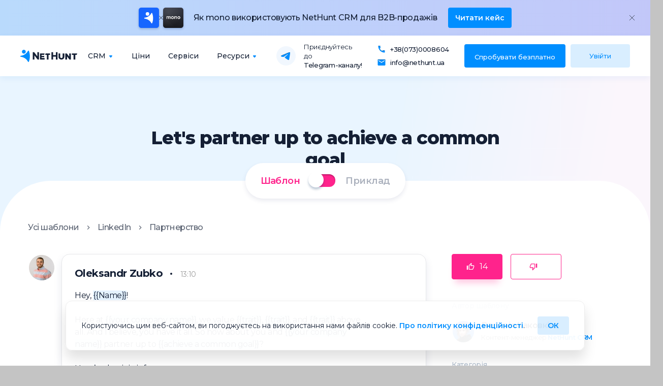

--- FILE ---
content_type: text/html; charset=utf-8
request_url: https://nethunt.ua/templates/partner-to-achieve-a-goal
body_size: 58448
content:
<!DOCTYPE html>
<html lang="uk" dir="ltr">
<head>
<meta charset="UTF-8">
<title>Let&#39;s partner up to achieve a common goal</title>
<meta name="description" content="Шаблон &#34;Partner to achieve a goal&#34;: запит на партнерство — коли ви прагнете досягти результатів разом із клієнтом.">
<meta name="og:title" property="og:title" content="Let&#39;s partner up to achieve a common goal | NetHunt">
<meta name="og:type" property="og:type" content="website">
<meta name="og:description" property="og:description" content="Шаблон &#34;Partner to achieve a goal&#34;: запит на партнерство — коли ви прагнете досягти результатів разом із клієнтом.">
<meta name="og:image" property="og:image" content="https://nethunt.ua/static/images/templates/og-social.png">
<meta name="og:url" property="og:url" content="https://nethunt.ua/templates/partner-to-achieve-a-goal">
<meta name="viewport" content="width=device-width, initial-scale=1">
<meta name="theme-color" content="#2196f3">
<meta name="msapplication-navbutton-color" content="#2196f3">
<meta name="apple-mobile-web-app-status-bar-style" content="#2196f3">
<script type="application/ld+json">{ "@context": "http://schema.org", "@type": "Organization", "name": "NetHunt", "url": "https://nethunt.ua", "logo": "https://nethunt.ua/static/images/logos/logo-text.svg", "description": "NetHunt CRM — надійна CRM для всієї команди. Організація клієнтської бази, воронка продажу, автоматизація бізнес-процесів, задачі та контроль за ефективністю команди — все в одній СRM системі. Найкраще рішення для B2B компаній.", "foundingDate": "2015", "address": {"@type": "PostalAddress","addressLocality": "Київ","addressCountry": "UA"}, "founder": { "@type": "Person", "name": "Андрій Петрик" }, "contactPoint": { "@type" : "ContactPoint", "contactType" : "Служба підтримки", "email" : "support@nethunt.ua" }, "sameAs": [ "https://www.facebook.com/profile.php?id=61568347170242", "https://twitter.com/nethuntcrm", "https://www.linkedin.com/company/nethunt-crm", "https://plus.google.com/+nethuntcrm", "https://www.youtube.com/nethuntcrm" ] }</script>
<link rel="icon" href="/favicon.ico" type="image/x-icon">
<link rel="apple-touch-icon" href="/apple-touch-icon.png">
<link rel="canonical" href="https://nethunt.ua/templates/partner-to-achieve-a-goal">
<link rel="alternate" hreflang="x-default" href="https://nethunt.ua/templates/partner-to-achieve-a-goal">
<link rel="alternate" hreflang="uk-UA" href="https://nethunt.ua/templates/partner-to-achieve-a-goal">
<link rel="preconnect" href="https://fonts.gstatic.com" crossorigin>
<link href="https://fonts.googleapis.com/css2?family=Montserrat:wght@300;400;500;600;700;800;900&display=swap" rel="preload" as="style">
<link href="https://fonts.googleapis.com/css2?family=Montserrat:wght@300;400;500;600;700;800;900&display=swap" rel="stylesheet">
<link href="https://fonts.googleapis.com/css2?family=Inter+Tight:wght@100..900&display=swap" rel="stylesheet">
<style>*{padding:0;margin:0}html body{font-family:Montserrat,sans-serif;color:#141f34;line-height:1.5}section{position:relative;box-sizing:border-box}button{font-family:Montserrat,sans-serif}.container{margin:0 auto;padding:0 15px;box-sizing:border-box;width:100%;max-width:1200px}.nowrap{white-space:nowrap}.fw-light{font-weight:300}.fw-regular{font-weight:400}.fw-medium{font-weight:500}.fw-semi-bold{font-weight:600}.fw-bold{font-weight:700}.fw-extra-bold{font-weight:800}.fw-black{font-weight:900}.text-black{color:#000}.blue{color:#008eff}.orange{color:#ff5d22}.pink{color:#ff238c}.aboveTitle{display:block;font-size:14px;font-weight:500;text-align:center;text-transform:uppercase;margin-bottom:16px}.gradient-text{background:linear-gradient(89.98deg,#de3e95 3%,#1766ff 105.41%);-webkit-background-clip:text;-webkit-text-fill-color:transparent}.gradient-text-v2{background:linear-gradient(89.98deg,#1766ff 3%,#de3e95 85.41%);-webkit-background-clip:text;-webkit-text-fill-color:transparent}.gradient-text-blue{background:linear-gradient(90deg,#6dcaf3 30%,#75a4ff 90%);-webkit-background-clip:text;-webkit-text-fill-color:transparent}.gradient-text-blue-v2{background:linear-gradient(90deg,#1766ff .03%,#26b2f0 98.49%);-webkit-background-clip:text;-webkit-text-fill-color:transparent}.gradient-text-blue-v3{background:linear-gradient(90deg,#75a4ff 0,#6dcaf3 100%);-webkit-background-clip:text;-webkit-text-fill-color:transparent}.gradient-text-ua{background:linear-gradient(90.08deg,#1766ff 11.64%,#fff 51.78%,#ebe783 83.88%);-webkit-background-clip:text;-webkit-text-fill-color:transparent}.bg-grid-gradient{background:linear-gradient(180deg,#1766ff 5.21%,#6dcaf3 100%);color:#fff;position:relative;overflow-x:hidden}.bg-grid-gradient .container{position:relative;z-index:1}.bg-grid-gradient::after{position:absolute;content:"";top:0;left:0;width:100%;height:100%;background-image:url(/static/images/mainPage/bg-main-tab.png);pointer-events:none;background-size:auto 55px;background-position:center}.bg-grid-dark{color:#fff;background-color:#08255c}.bg-grid-dark::after,.bg-grid-dark::before{position:absolute;content:"";top:0;left:0;width:100%;height:100%}.bg-grid-dark::before{background-image:url('data:image/svg+xml,<svg width="197" height="187" viewBox="0 0 197 187" fill="none" xmlns="http://www.w3.org/2000/svg"><path fill-rule="evenodd" clip-rule="evenodd" d="M0 183.22V181.693C1.31989 184.126 3.99334 185.8 7.09717 185.8H89.9868C94.4121 185.8 97.9624 182.397 97.9624 178.243V100.492C97.9624 95.8373 101.928 92.0997 106.775 92.0997H187.566C192.412 92.0997 196.378 95.8373 196.378 100.492V178.243C196.378 179.28 196.599 180.27 197 181.172V182.871C196.079 181.546 195.542 179.957 195.542 178.243V100.492C195.542 96.3393 191.991 92.9363 187.566 92.9363H106.775C102.349 92.9363 98.7991 96.3393 98.7991 100.492V178.243C98.7991 182.899 94.8333 186.636 89.9868 186.636H7.09717C4.1947 186.636 1.60807 185.296 0 183.22ZM104.321 187H102.232C103.56 186.237 105.116 185.8 106.775 185.8H187.566C189.225 185.8 190.78 186.237 192.109 187H190.02C189.247 186.764 188.423 186.636 187.566 186.636H106.775C105.917 186.636 105.093 186.764 104.321 187ZM197 87.4717V89.1708C196.079 87.8465 195.542 86.2572 195.542 84.5435V6.79259C195.542 3.81965 193.722 1.23113 191.065 0H192.742C194.942 1.52227 196.378 3.99131 196.378 6.79259V84.5435C196.378 85.5801 196.599 86.5699 197 87.4717ZM0 87.9928C1.31989 90.4257 3.99334 92.0997 7.09717 92.0997H89.9868C94.4121 92.0997 97.9624 88.6967 97.9624 84.5435V6.79259C97.9624 3.99131 99.3985 1.52227 101.598 0H103.275C100.618 1.23113 98.7991 3.81965 98.7991 6.79259V84.5435C98.7991 89.1987 94.8333 92.9363 89.9868 92.9363H7.09717C4.1947 92.9363 1.60807 91.5958 0 89.5204V87.9928Z" fill="white"/></svg>');opacity:.15;background-size:auto 120px}.bg-grid-dark::after{background-image:linear-gradient(to right,transparent -60%,#08255c 50%,transparent 150%)}.bg-grid-dark .container{position:relative;z-index:1}@media (min-width:768px){.bg-grid-gradient::after{opacity:.55;background-size:auto 76px}.bg-grid-dark::before{background-size:auto 160px}}@media (min-width:1024px){.bg-grid-gradient::after{background-size:auto 130px;background-image:url(/static/images/mainPage/bg-main.png)}}@media (min-width:1230px){.bg-grid-gradient::after{background-size:auto 167px}.bg-grid-dark::before{background-size:auto}}.d-n{display:none}.bg-lace{padding:90px 0;margin:60px 0;background:#dbe7ff;position:relative}.bg-lace.bg-lace__top{margin:60px 0 0}.bg-lace.bg-lace__bottom{margin:0 0 60px}.bg-lace::after,.bg-lace::before{position:absolute;content:"";left:0;width:100%;height:60px;background-repeat:repeat-x}.bg-lace::before{top:-60px;background-image:url('data:image/svg+xml,<svg width="109" height="60" viewBox="0 0 109 60" fill="none" xmlns="http://www.w3.org/2000/svg"><path fill-rule="evenodd" clip-rule="evenodd" d="M-3.89814e-05 0V23.4332C0.634092 21.5049 2.40893 20.0943 4.52625 20H31.0005C33.7618 20 36.0005 17.7614 36.0005 15V5C36.0005 2.23857 33.7618 0 31.0005 0H-3.89814e-05ZM77.2505 0C74.4891 0 72.2505 2.23857 72.2505 5V15.2187C72.1349 17.8789 69.9417 20 67.2531 20H67.2505H41.0005C38.2391 20 36.0005 22.2386 36.0005 25V35.2187C35.8849 37.8789 33.6917 40 31.0031 40H31.0005H4.75049C2.53532 40 0.656533 41.4406 -3.89814e-05 43.436V60H109V42.819C108.68 43.4781 108.5 44.2181 108.5 45V60H72.2505V45L72.2506 44.9972C72.2506 42.3104 74.3687 40.1184 77.0262 40H103.5C106.262 40 108.5 37.7614 108.5 35V25L108.501 24.9972C108.501 24.2152 108.68 23.4751 109 22.8158V0H77.2505Z" fill="%23DBE7FF"/></svg>')}.bg-lace::after{bottom:-60px;background-image:url('data:image/svg+xml,<svg width="109" height="60" viewBox="0 0 109 60" fill="none" xmlns="http://www.w3.org/2000/svg"><path fill-rule="evenodd" clip-rule="evenodd" d="M109 41.994V0H37.5005V15C37.5005 17.7615 39.7391 20 42.5005 20H68.7505H68.7531C71.4417 20 73.6349 22.1211 73.7505 24.7812V35C73.7505 37.7615 75.989 40 78.7505 40H105H105.003C106.637 40 108.087 40.7829 109 41.994ZM1.25055 0H2.20537e-05V41.6881C0.73567 42.5191 1.19908 43.5967 1.25055 44.7812V55C1.25055 57.7615 3.48907 60 6.25055 60H68.7505C71.5118 60 73.7505 57.7615 73.7505 55V45C73.7505 42.2385 71.5118 40 68.7505 40H42.2764C39.6188 39.8816 37.5006 37.6896 37.5006 35.0028L37.5005 35V25C37.5005 22.2385 35.2619 20 32.5005 20H6.02637C3.36884 19.8816 1.25061 17.6896 1.25061 15.0028L1.25055 15V0Z" fill="%23DBE7FF"/></svg>')}.bg-lace.bg-lace__bottom::before{content:none}.bg-lace.bg-lace__top::after{content:none}@media (min-width:768px){.bg-lace{padding:110px 0}}@media (min-width:1024px){.bg-lace{padding:120px 0}}@media (min-width:1230px){.bg-lace{padding:140px 0}}.btn-none-style{background:0 0;border:none;font-size:unset;font-family:unset}.btn{font-weight:600;padding:22px 30px;font-size:16px;line-height:1;border-radius:4px;width:-moz-fit-content;width:fit-content;box-sizing:border-box;border:none;color:#fff;cursor:pointer;outline:0;position:relative;display:flex;align-items:center;justify-content:center;gap:8px;white-space:nowrap;margin:0 auto;text-align:center;text-decoration:none;transition:250ms ease,color 250ms ease;background:0 0}.btn--transparent{background:0 0;color:#008eff}.btn--transparent:hover{text-decoration:underline}.btn--big{padding:26px 40px;font-size:18px}.btn:after{display:none}.btn:hover{box-shadow:none}.btn--blue{background:#008eff}.btn--blue:hover{background:#0072cc}.btn--blue-outline{border:2px solid #008eff;color:#008eff;background:0 0}.btn--blue-outline:hover{background:#008EFF1A}.btn.arrow-top-right::after{display:block;content:"";width:16px;height:16px;background-image:url(/static/images/icons/outline/blue/arrow-top-right.svg);background-size:contain;transition:.3s}.btn.arrow-top-right:hover:after{transform:translate(5px,-5px)}.btn--blue-light{background:#26b2f0}.btn--blue-light:hover{background:#22a0d8}.btn--blue-light-outline{border:1px solid #26b2f0;color:#26b2f0;background:0 0}.btn--blue-light-outline:hover{background:#26b2F01A}.btn--violet{background:#7266e7}.btn--violet:hover{background:#675cd0}.btn--violet-outline{border:1px solid #7266e7;color:#7266e7;background:0 0}.btn--violet-outline:hover{background:#7266E71A}.btn--grey{background:#dddfe8;color:#737986}.btn--grey:hover{background:#c7c9d1}.btn--grey-outline{border:1px solid #737986;color:#737986;background:0 0}.btn--grey-outline:hover{background:#7379861A}.btn--blue-dark{background:#08255c}.btn--blue-dark:hover{background:#213b6c}.btn--blue-dark-outline{border:1px solid #08255c;color:#08255c;background:0 0}.btn--blue-dark-outline:hover{background:#08255C1A}.btn--blue-op15{color:#008eff;background:rgba(0,142,255,.15)}.btn--blue-op15:hover{background:rgba(0,142,255,.25)}.btn--white-outline{border:2px solid #fff;color:#fff;background:0 0}.btn--white-outline:hover{color:#fff;background:rgba(255,255,255,.1)}.btn--white-shadow{background:#fff;color:#008eff;box-shadow:0 14px 13px -7px #00467e80}.btn--black{background:#141f34;color:#fff}.btn--white-dark{background:#fff;color:#25356e}.btn--white-dark:hover{color:#25356e;background-color:#fff;opacity:.8}.btn--white-blue,.btn--white-blue:hover{color:#1766ff;background-color:#fff}.btn--white-blue:hover{opacity:.8}.btn--pink{background:#ff238c;z-index:1;box-shadow:0 14px 13px -7px #ff238c40}.btn--light-pink{color:#ff238c;z-index:1;background:rgba(255,0,61,.15)}.btn--light-pink:hover{background:rgba(255,0,61,.2)}.btn--pink--invert{border:2px solid #ff238c;color:#ff238c;padding:20px 28px}.btn--pink--invert:hover{background:#ff238c;color:#fff}.btn--orange{background:#ff5d22;z-index:1}.btn--orange:before{background:#ff5D2280}.btn--orange--invert{border:2px solid #ff5d22;color:#ff5d22}.btn--orange--invert:hover{background:#ff5d22;color:#fff}.btn--white--invert{background:0 0;border:2px solid #fff;color:#fff;padding:20px 28px;transition:background .5s ease,color .5s ease,border-color .5s ease}.btn--white--invert:hover{border-color:#ff5d22;color:#ff5d22}.btn--invert{background:0 0;border:2px solid #008eff;color:#008eff;padding:20px 28px;transition:all .5s ease}.btn--invert:hover{color:#ff238c;border-color:#ff238c}.btn--white{background:#fff;color:#ff5d22}.btn--white:hover{background:#ff5d22;color:#fff;opacity:.8}.btn--fixed{position:fixed;bottom:24px;top:auto;left:0;right:0;z-index:1}.btn--icon{border-radius:4px}.btn--icon:hover{background:#008EFF1A}.show-button{opacity:0;pointer-events:none;transition:opacity .4s ease-in-out}.show-button.active{opacity:1;pointer-events:auto}header .btn.btn--photo{display:grid;gap:8px;grid-template-columns:repeat(1,28px 1fr);align-items:center;font-size:13px;padding:6px 16px 6px 10px;min-height:auto;margin:0;border:1px solid #fff;height:auto}header .btn--photo-img{width:24px;height:24px;background:#dbe7ff;border-radius:100px}.arrowLink,a.arrowLink,button.arrowLink{display:inline-block;position:relative;font-weight:600;font-size:16px;text-decoration:underline;box-sizing:border-box;cursor:pointer;border:none;background:0 0}a.arrowLink:hover{text-decoration:none}.arrowLink:after,a.arrowLink:after,button.arrowLink:after{content:'';display:inline-block;position:relative;bottom:-.225em;margin-left:10px;width:16px;height:16px;transition:transform 175ms ease}.arrowLink:hover:after,a.arrowLink:hover:after,button.arrowLink:hover:after{transform:translateX(10px)}.arrowLink.blue,a.arrowLink.blue,button.arrowLink.blue{color:#2296f3}.arrowLink.blue:after,a.arrowLink.blue:after,button.arrowLink.blue:after{background:url(/static/images/common/arrow-right-blue.svg) center no-repeat}a.arrowLink.orange{color:#ff5d22}a.arrowLink.orange:after{background:url(/static/images/common/arrow-right-orange.svg) center no-repeat}a.arrowLink.white{color:#fff}a.arrowLink.white:after{background:url(/static/images/common/arrow-right-white.svg) center no-repeat}a.arrowLink.white-bold:after{background:url("data:image/svg+xml,%3Csvg width='16' height='10' viewBox='0 0 16 10' fill='none' xmlns='http://www.w3.org/2000/svg'%3E%3Cpath d='M1 5L14 5M14 5L9.83019 1M14 5L9.83019 9' stroke='white' stroke-width='2' stroke-linecap='round'/%3E%3C/svg%3E") center no-repeat}a.arrowLink.pink{color:#ff238c;min-width:180px}a.arrowLink.pink:after{background:url(/static/images/common/arrow-right-pink.svg) center no-repeat}a.arrowLink.arrowLeft:after{left:calc(-100% - 12px);bottom:-.1em;background:url("data:image/svg+xml,%3Csvg width='14' height='9' viewBox='0 0 14 9' fill='none' xmlns='http://www.w3.org/2000/svg'%3E%3Cpath d='M13.75 3.75H3.1225L5.8075 1.0575L4.75 0L0.25 4.5L4.75 9L5.8075 7.9425L3.1225 5.25H13.75V3.75Z' fill='%23008EFF'/%3E%3C/svg%3E") center no-repeat}a.arrowLink.arrowLeft.white:after{background-image:url('data:image/svg+xml,<svg width="18" height="19" viewBox="0 0 18 19" fill="none" xmlns="http://www.w3.org/2000/svg"><g clip-path="url(%23clip0_2551_628)"><path d="M15.75 8.75H5.1225L7.8075 6.0575L6.75 5L2.25 9.5L6.75 14L7.8075 12.9425L5.1225 10.25H15.75V8.75Z" fill="white"/></g><defs><clipPath id="clip0_2551_628"><rect width="18" height="18" fill="white" transform="translate(0 0.5)"/></clipPath></defs></svg>')}.arrowLink.arrowLeft:hover:after{transform:translateX(-10px)!important}.underlined,.underlined-white{position:relative}.underlined:after{position:absolute;content:"";bottom:-50%;left:0;height:100%;width:100%;background:url(/static/images/common/underlined.svg) center/contain no-repeat}.underlined-white:after{position:absolute;content:"";bottom:-50%;left:0;height:100%;width:100%;background:url(/static/images/common/underlined-white.svg) center/contain no-repeat}p{line-height:150%;letter-spacing:-.02em}.btn--desktop{display:none}@media (min-width:768px){.container{padding:0 30px;max-width:1230px}.btn--mob{display:none}.btn--desktop{display:block}}@media (min-width:1024px){.poster{background:#fff url(/static/images/video-loader.svg) center no-repeat!important}.header .btn.btn--photo{font-size:14px}header .btn--photo-img{width:28px;height:28px}}@media (min-width:1230px){.container{padding:0;max-width:1170px}.btn{font-size:18px}p{font-size:18px}}[data-aos^=fade][data-aos^=fade]{opacity:0;transition-property:opacity,transform}[data-aos=fade-up]{transform:translate3d(0,100px,0)}[data-aos=fade-down]{transform:translate3d(0,-100px,0)}[data-aos=fade-right]{transform:translate3d(-100px,0,0)}[data-aos=fade-left]{transform:translate3d(100px,0,0)}[data-aos^=zoom-in][data-aos^=zoom-in]{opacity:0;transition-property:opacity,transform}[data-aos^=zoom-in][data-aos^=zoom-in].aos-animate{opacity:1;transform:translate3d(0,0,0) scale(1)}[data-aos=zoom-in]{transform:scale(.8)}[data-aos^=progress][data-aos^=progress]{transition-property:opacity,width}[data-aos^=progress][data-aos^=progress].aos-animate{width:100%}[data-aos=progress]{width:0}[data-aos^=fade][data-aos^=fade].aos-animate{opacity:1;transform:translateZ(0)}[data-aos^=flip][data-aos^=flip]{backface-visibility:hidden;transition-property:transform}[data-aos=flip-left]{transform:perspective(2500px) rotateY(-100deg)}[data-aos=flip-left].aos-animate{transform:perspective(2500px) rotateY(0)}[data-aos=flip-right]{transform:perspective(2500px) rotateY(100deg)}[data-aos=flip-right].aos-animate{transform:perspective(2500px) rotateY(0)}[data-aos=flip-top]{transform:perspective(2500px) rotateX(-100deg)}[data-aos=flip-top].aos-animate{transform:perspective(2500px) rotateX(0)}[data-aos=flip-bottom]{transform:perspective(2500px) rotateX(100deg)}[data-aos=flip-bottom].aos-animate{transform:perspective(2500px) rotateX(0)}[data-aos][data-aos][data-aos-easing=ease],body[data-aos-easing=ease] [data-aos]{transition-timing-function:ease}[data-aos][data-aos][data-aos-duration="400"],body[data-aos-duration="400"] [data-aos]{transition-duration:.4s}[data-aos][data-aos][data-aos-duration="700"],body[data-aos-duration="700"] [data-aos]{transition-duration:.7s}[data-aos][data-aos][data-aos-duration="1500"],body[data-aos-duration="1500"] [data-aos]{transition-duration:1.5s}[data-aos][data-aos][data-aos-delay="150"].aos-animate,body[data-aos-delay="150"] [data-aos].aos-animate{transition-delay:.15s}[data-aos][data-aos][data-aos-delay="200"].aos-animate,body[data-aos-delay="200"] [data-aos].aos-animate{transition-delay:.2s}[data-aos][data-aos][data-aos-delay="250"].aos-animate,body[data-aos-delay="250"] [data-aos].aos-animate{transition-delay:.25s}[data-aos][data-aos][data-aos-delay="300"].aos-animate,body[data-aos-delay="300"] [data-aos].aos-animate{transition-delay:.3s}[data-aos][data-aos][data-aos-delay="400"].aos-animate,body[data-aos-delay="400"] [data-aos].aos-animate{transition-delay:.4s}[data-aos][data-aos][data-aos-delay="450"].aos-animate,body[data-aos-delay="450"] [data-aos].aos-animate{transition-delay:.45s}[data-aos][data-aos][data-aos-delay="500"].aos-animate,body[data-aos-delay="500"] [data-aos].aos-animate{transition-delay:.5s}[data-aos][data-aos][data-aos-delay="600"].aos-animate,body[data-aos-delay="600"] [data-aos].aos-animate{transition-delay:.6s}[data-aos][data-aos][data-aos-delay="650"].aos-animate,body[data-aos-delay="650"] [data-aos].aos-animate{transition-delay:.65s}[data-aos][data-aos][data-aos-delay="700"].aos-animate,body[data-aos-delay="700"] [data-aos].aos-animate{transition-delay:.7s}[data-aos][data-aos][data-aos-delay="750"].aos-animate,body[data-aos-delay="750"] [data-aos].aos-animate{transition-delay:.75s}[data-aos][data-aos][data-aos-delay="800"].aos-animate,body[data-aos-delay="800"] [data-aos].aos-animate{transition-delay:.8s}[data-aos][data-aos][data-aos-delay="850"].aos-animate,body[data-aos-delay="850"] [data-aos].aos-animate{transition-delay:.85s}[data-aos][data-aos][data-aos-delay="900"].aos-animate,body[data-aos-delay="900"] [data-aos].aos-animate{transition-delay:.9s}[data-aos][data-aos][data-aos-delay="950"].aos-animate,body[data-aos-delay="950"] [data-aos].aos-animate{transition-delay:.95s}[data-aos][data-aos][data-aos-delay="1000"].aos-animate,body[data-aos-delay="1000"] [data-aos].aos-animate{transition-delay:1s}[data-aos][data-aos][data-aos-delay="1050"].aos-animate,body[data-aos-delay="1050"] [data-aos].aos-animate{transition-delay:1.05s}[data-aos][data-aos][data-aos-delay="1100"].aos-animate,body[data-aos-delay="1100"] [data-aos].aos-animate{transition-delay:1.1s}[data-aos][data-aos][data-aos-delay="1150"].aos-animate,body[data-aos-delay="1150"] [data-aos].aos-animate{transition-delay:1.15s}[data-aos][data-aos][data-aos-delay="1200"].aos-animate,body[data-aos-delay="1200"] [data-aos].aos-animate{transition-delay:1.2s}[data-aos][data-aos][data-aos-delay="1300"].aos-animate,body[data-aos-delay="1300"] [data-aos].aos-animate{transition-delay:1.05s}[data-aos][data-aos][data-aos-delay="1350"].aos-animate,body[data-aos-delay="1350"] [data-aos].aos-animate{transition-delay:1.35s}[data-aos][data-aos][data-aos-delay="1400"].aos-animate,body[data-aos-delay="1400"] [data-aos].aos-animate{transition-delay:1.4s}[data-aos][data-aos][data-aos-delay="1450"].aos-animate,body[data-aos-delay="1450"] [data-aos].aos-animate{transition-delay:1.45s}[data-aos][data-aos][data-aos-delay="1500"].aos-animate,body[data-aos-delay="1500"] [data-aos].aos-animate{transition-delay:1.5s}[data-aos][data-aos][data-aos-delay="1600"].aos-animate,body[data-aos-delay="1600"] [data-aos].aos-animate{transition-delay:1.6s}[data-aos][data-aos][data-aos-delay="1650"].aos-animate,body[data-aos-delay="1650"] [data-aos].aos-animate{transition-delay:1.65s}[data-aos][data-aos][data-aos-delay="1750"].aos-animate,body[data-aos-delay="1750"] [data-aos].aos-animate{transition-delay:1.75s}[data-aos][data-aos][data-aos-delay="1800"].aos-animate,body[data-aos-delay="1800"] [data-aos].aos-animate{transition-delay:1.8s}[data-aos][data-aos][data-aos-delay="2100"].aos-animate,body[data-aos-delay="2100"] [data-aos].aos-animate{transition-delay:2.1s}.logo-text{display:block;overflow:visible;width:112px;height:24px;position:relative}.logo-text:hover .head{animation:bounceIn .75s ease}.head{transition:all ease .2s;transform-origin:10px 5px;position:absolute;top:0;left:0}.christmas-head{top:-3px;left:-1px}@keyframes bounceIn{0%{opacity:1;transform:scale3d(.8,.8,.8)}50%{transform:scale3d(1.3,1.3,1.3)}to{transform:scale3d(1,1,1)}}@media screen and (min-width:1024px) and (min-height:595px) and (max-height:720px){body h1{font-size:36px;padding-bottom:20px}body .btn--big{padding:22px 30px;font-size:16px}}</style>
<script>function setCookie(e,n,i){var o=new Date;o.setTime(o.getTime()+24*i*60*60*1e3);var t="expires="+o.toGMTString(),a="domain="+location.hostname;document.cookie=e+"="+n+"; "+t+"; path=/; "+a}function getCookie(e){var n=document.cookie.match(new RegExp("(?:^|; )"+e.replace(/([\.$?*|{}\(\)\[\]\\\/\+^])/g,"$1")+"=([^;]*)"));return n?decodeURIComponent(n[1]):void 0}function getParameterByName(e){e=e.replace(/[\[]/,"\\[").replace(/[\]]/,"\\]");var n=new RegExp("[\\?&]"+e+"=([^&#]*)").exec(location.search);return null===n?void 0:decodeURIComponent(n[1].replace(/\+/g," "))}window.NH_INIT_SITE={add:function(e){window.NH_INIT_SITE.READY?window.NH_INIT_SITE.DESTROYER.push(e()):window.NH_INIT_SITE.BUS.push(e)},READY:!1,BUS:[],DESTROYER:[]},window.initSite={add:function(e){window.initSite.READY?window.initSite.DESTROYER.push(e()):window.initSite.BUS.push(e)},READY:!1,BUS:[],DESTROYER:[]};</script>
<script>!function(){var e=new XMLHttpRequest;e.addEventListener("load",function(){200===this.status&&this.responseText&&document.body.insertAdjacentHTML("beforeend",this.responseText)}),e.open("GET","/region"),e.send()}();</script>
<link rel="preconnect" href="https://widget.intercom.io/">
<link rel="preconnect" href="https://api-iam.intercom.io/">
<link rel="preconnect" href="https://connect.facebook.net/">

<style>body{background:linear-gradient(99.28deg,#e9f5ff 44.19%,#fbf6fc 67.72%),#c4c4c4;overflow-x:hidden;width:100%}h1,h2{display:block;margin:0 auto;font-weight:800;letter-spacing:-.03em}h1{font-size:26px;line-height:120%;text-align:center;padding:60px 0 70px}h2{font-size:26px;line-height:120%}.white{background:#fff;border-top-left-radius:24px;border-top-right-radius:24px;padding-bottom:80px}.main{width:100vw}@media (min-width:1024px){h1{font-size:32px;padding:90px 0 120px;width:557px}.white{border-top-left-radius:100px;border-top-right-radius:100px;padding-bottom:120px}}@media (min-width:1230px){h1{font-size:36px;padding:100px 0 125px;width:700px}h2{font-size:36px;line-height:58px}.white{padding-bottom:130px}}.main-actions{display:flex;align-items:center;justify-content:center;margin:0 auto;width:-moz-fit-content;width:fit-content;height:24px;position:relative;padding:18px;background:#fff;box-shadow:0 4px 8px rgba(37,53,110,.1);border-radius:100px;transform:translateY(-50%)}.main-actions div{position:relative;font-weight:600;font-size:14px;line-height:14px;letter-spacing:-.03em;color:#abb1bd;cursor:pointer;padding:0 35px;transition:color .2s}.main-actions div.btn--active{color:#ff238c}.switched:before{content:"";position:absolute;top:-3px;right:0;transform:translateX(50%);width:40px;height:20px;background:#ff238c;box-shadow:inset 0 2px 2px rgba(0,0,0,.25);border-radius:60px}.switched:after{content:"";position:absolute;top:-6px;right:-22px;width:24px;height:24px;border-radius:50%;background:#fff;box-shadow:0 4px 4px rgba(0,46,101,.25);transition:transform .3s}.switched.btn--active:after{transform:translateX(-20px)}.navigation{padding:10px 0 30px}.navigation ul{display:flex;flex-wrap:wrap;list-style:none;margin:0;padding:0}.navigation li:not(:last-child)::after{display:inline-block;margin:0 8px -2px;content:"";background:url([data-uri]) 50% no-repeat;width:12px;height:12px}.navigation li a{font-weight:500;font-size:12px;line-height:12px;letter-spacing:-.03em;color:#5a6271;text-decoration:none;cursor:pointer}@media (min-width:1024px){.navigation{padding-bottom:40px}.navigation li a{font-size:14px;cursor:pointer}.navigation li a:hover{color:#141f34}.navigation li:not(:last-child)::after{margin:0 10px -2px}}@media (min-width:1230px){.navigation li a{font-size:16px}.navigation li:not(:last-child)::after{width:16px;height:16px;margin-bottom:-3px}}.email{background:#fff;border-radius:16px;box-shadow:0 8px 16px rgba(37,53,110,.1);overflow:hidden}.email-content{padding:20px 20px 25px}.email-content p span{background:rgba(0,191,203,.1)}.email h2{font-weight:600;font-size:14px;line-height:140%;letter-spacing:-.03em;color:rgba(255,255,255,.7);padding:18px 16px 18px 20px;background:#00bfcb}.email h2 span{color:#fff;width:100%;height:1.2em}.call-content p,.email p,.social-content p{font-size:14px;line-height:150%;letter-spacing:-.03em;padding-bottom:20px}@media (min-width:1024px){.email{height:-moz-fit-content;height:fit-content}.email h2{display:flex;font-size:18px;padding-left:30px;white-space:nowrap}.email h2 span{display:block;text-overflow:ellipsis;overflow:hidden;white-space:nowrap}.call-content p,.email p,.social-content p{padding-bottom:0}.email-content{padding:30px 92px 30px 30px;position:relative}}@media (min-width:1230px){.email h2{padding-left:40px}.email-content{padding:30px 92px 40px 40px}.call-content p,.email p,.social-content p{font-size:16px}}.call-content{padding:25px 30px 20px 25px;background:#fff;box-shadow:0 8px 16px rgba(37,53,110,.1);border-radius:16px;border:1px solid #e7e8ea}.call-content p span{background:#9c27b01a}.call-caller{display:flex;align-items:center;margin-top:30px}.call-caller img{display:block;width:46px;height:46px;margin-right:14px}.call-caller-name{font-weight:600;font-size:16px;line-height:100%;letter-spacing:-.03em;margin-bottom:6px}@media (min-width:1024px){.call-content{padding:25px 125px 30px 25px;position:relative}.call-content:after{content:url(/static/images/templates/triangle.svg);position:absolute;left:24px;bottom:-12px;width:24px;height:16px}.call-caller{margin-left:18px}.call-caller img{display:block;width:50px;height:50px;margin-right:10px}.call-caller-name{margin-bottom:4px}}@media (min-width:1601px){.call-content{padding:25px 130px 40px 25px}}.social{display:flex}.social img{display:block;width:36px;height:36px;margin-right:8px}.social-content{padding:20px;background:#fff;border-radius:16px;border:1px solid #e7e8ea;box-shadow:0 8px 16px rgba(37,53,110,.1)}.social-content h2{font-weight:700;font-size:16px;padding-bottom:16px;line-height:1.2}.social-content h2 b{display:inline-block;width:4px;height:4px;background:#141f34;margin:2px 8px;border-radius:50%}.social-content h2 span{font-weight:400;font-size:12px;line-height:100%;letter-spacing:-.03em;color:#999}.social-content p span{background:#008eff1a}@media (min-width:1024px){.social{height:-moz-fit-content;height:fit-content}.social img{width:54px;height:54px;margin-right:12px}.social-content{padding:25px 125px 30px 25px;position:relative}.social-content h2{font-size:20px;padding-bottom:20px}.social-content h2 b{margin:4px 10px}.social-content h2 span{font-size:14px}}@media (min-width:1601px){.social-content{padding-right:135px}}[data-active=template] .example{display:none}[data-active=example] .template{display:none}.copy{outline:0;-webkit-appearance:none;-moz-appearance:none;appearance:none;border:none;background:0 0;cursor:pointer;text-align:left;position:relative}.copy svg circle{transition:all .3s}.copy:hover svg circle{fill-opacity:.15}.copy .copied,.copyLink .copied{display:block;font-size:12px;padding:10px;position:absolute;top:0;left:120%;background:#fff;border-radius:4px;box-shadow:0 4px 8px rgb(37 53 110 / 10%);border:1px solid #e7e8ea;opacity:0;transition:opacity .3s}.copy .copied.active,.copyLink .copied.active{opacity:1}@keyframes showCopied{0%,100%{opacity:0}20%,80%{opacity:1}}.template-wrapper{padding-bottom:80px}.template-wrapper>div:first-child a{color:#008eff}.template-buttons{display:flex;margin:50px auto 30px}.template-button{width:100%;display:flex;align-items:center;justify-content:center;border:1px solid #ff238c;border-radius:4px;height:50px;box-sizing:border-box;transition:all .3s;color:#fff;font-size:16px;cursor:pointer}.template-button svg{margin-right:10px}.template-button:last-child:active svg{animation:bounceIn 1.5s}.template-button.like{background:#ff238c;margin-right:10px;z-index:1;box-shadow:0 14px 13px -7px #ff238c40}.template-button.like:hover{box-shadow:none}.template-button.like .active,.template-button.like.clicked svg:not(.active){display:none}.template-button.like.clicked .active{display:block}.template-button.dislike{background:#fff}.template-button.dislike:hover{background:#ff238c}.template-button.dislike:hover svg path{fill:#fff}@keyframes bounceIn{20%,40%,60%,80%,from,to{animation-timing-function:cubic-bezier(.215,.61,.355,1)}0%{opacity:0;transform:scale3d(.3,.3,.3)}20%{transform:scale3d(1.5,1.5,1.5)}40%{transform:scale3d(.9,.9,.9)}60%{opacity:1;transform:scale3d(1.3,1.3,1.3)}80%{transform:scale3d(.2,.2,.2)}to{opacity:1;transform:scale3d(1,1,1)}}.template-author{padding-bottom:30px}.template-description-title{font-weight:500;font-size:12px;line-height:24px;letter-spacing:-.02em;color:#b2becd;padding-bottom:12px}.template-author-inner{display:flex;align-items:center}.template-author img{display:block;width:50px;height:50px;margin-right:10px}.template-author-name{font-weight:600;font-size:16px;line-height:100%;letter-spacing:-.03em;margin-bottom:6px}.template-author-job{font-size:13px;line-height:150%;letter-spacing:-.03em;color:#4c4c4c}.template-author-job a{color:#008eff;font-weight:600;text-decoration:none}.template-category div{display:flex;flex-wrap:wrap;padding-bottom:22px}.emails{--main-bg-color:#00BFCB}.socials{--main-bg-color:#008EFF}.calls{--main-bg-color:#9C27B0}.template-category div a{display:inline-block;color:var(--main-bg-color);border:1px solid var(--main-bg-color);font-weight:600;font-size:12px;line-height:110%;letter-spacing:-.03em;padding:8px;margin:0 8px 8px 0;border-radius:4px;text-decoration:none}.template-category div a:last-child{cursor:auto}.template-share>div{display:flex}.template-share .copyLink,.template-share>div a{display:inline-flex;align-items:center;justify-content:center;width:50px;height:50px;background:#fff;border:1px solid #f3f4f5;box-shadow:0 4px 8px rgba(37,53,110,.1);border-radius:6px;box-sizing:border-box;margin-right:15px}.template-share .copyLink svg path,.template-share>div a svg path{transition:all .3s}.template-share .copyLink:hover svg path,.template-share>div a:hover svg path{fill:#008eff}.template-share .copyLink{position:relative}@media (min-width:1024px){.main-actions{padding:23px 30px}.main-actions div{font-size:18px;padding:0 45px 0 0}.main-actions div:last-child{padding:0 0 0 45px}.switched:before{top:-6px;width:50px;height:25px}.switched:after{top:-10px;right:-27px;width:30px;height:30px}.switched.btn--active:after{transform:translateX(-25px)}.email{height:-moz-fit-content;height:fit-content}.email h2{font-size:16px;padding-left:30px}.email-content{position:relative}.copy{position:absolute;bottom:30px;right:30px}.copy .copied,.copyLink .copied{left:initial;right:120%}.template-wrapper{display:flex;padding-bottom:130px}.template-description{width:336px;flex-shrink:0;margin-left:30px}.template-buttons{margin:0 0 40px}.template-button{width:100px}.template-button:first-of-type{margin-right:16px}.template-description-title{font-size:14px;padding-bottom:16px}.template-author img{width:46px;height:46px}.template-category div p{font-size:14px}}@media (min-width:1230px){.template-description{margin-left:50px}.template-author img{margin-right:12px}.email h2{font-size:18px}}.rules{padding-bottom:80px}.rules h2{font-size:24px;text-align:center;padding-bottom:20px}h2.rules-social{max-width:620px}h2.rules-call{max-width:522px}h2.rules-messenger{max-width:600px}.rules h2+p{line-height:150%;letter-spacing:-.03em;text-align:center;margin:0 auto 30px}.rule{background:#fff;border:1px solid #f3f4f5;box-shadow:0 8px 16px rgba(0,50,125,.1);border-radius:16px;margin:0 auto 20px;padding:25px 25px 30px 30px;max-width:370px;box-sizing:border-box}.rule img{display:block;margin-bottom:20px;width:24px;height:24px}.rule h3{font-weight:600;font-size:18px;line-height:130%;letter-spacing:-.03em;padding-bottom:16px}.rule p{font-weight:400;font-size:14px;line-height:150%;letter-spacing:-.03em}@media (min-width:768px){.rules{padding-bottom:120px}.rules .container{position:relative}.rules h2{font-size:32px}.rules h2+p{margin-bottom:50px}.rules-wrapper{display:grid;grid-gap:20px 15px;grid-template-columns:repeat(3,1fr)}.rule{margin-bottom:0}}@media (min-width:1230px){.rules{padding-bottom:130px}.rules-wrapper{grid-gap:30px}}.telegram{padding:0 10px}.telegram .container{background:linear-gradient(96.03deg,#008eff .97%,#0057ff 100.85%);box-shadow:0 16px 24px rgba(0,50,125,.1);border-radius:16px;box-sizing:border-box;padding:0}.telegram div{padding:50px 15px 20px}.telegram h2{font-size:24px;padding-bottom:16px;text-align:center;color:#fff}.telegram p{line-height:150%;text-align:center;letter-spacing:-.03em;color:#fff;padding-bottom:30px}.telegram picture img{display:block;width:345px;height:344px;margin:0 auto}@media (min-width:768px){.telegram{padding:0 30px}.telegram .container{position:relative}.telegram .container div{padding:50px 60px;width:370px}.telegram h2{font-size:26px;text-align:left}.telegram p{text-align:left}.telegram .btn{margin:0}.telegram picture img{position:absolute;top:0;left:calc(50% + 60px);margin:0}}@media (min-width:1024px){.telegram .container{width:100%;max-width:1170px}.telegram .container div{padding:60px 70px;width:450px}.telegram h2{font-size:26px}.telegram picture img{left:initial;right:-50px;width:560px;height:341px}}@media (min-width:1230px){.telegram{padding:0}.telegram .container div{padding:68px 75px;width:480px}.telegram h2{font-size:30px;line-height:120%}.telegram picture img{position:absolute;top:0;right:-80px;width:718px;height:370px}}</style>
</head>
<body>
<!-- ClickCease.com tracking-->
<script>
    const script = document.createElement('script');
    script.async = true;
    const target = 'https://www.clickcease.com/monitor/stat.js';
    script.src = target;
    const elem = document.head;elem.appendChild(script);
</script>
<noscript>
    <a href='https://www.clickcease.com' rel='nofollow'><img src='https://monitor.clickcease.com' alt='ClickCease'></a>
</noscript>
<!-- ClickCease.com tracking-->
<style>header{position:fixed;top:0;width:100%;z-index:99;box-sizing:border-box;font-family:Montserrat,sans-serif}.header-placeholder{height:60px;width:100%}@media (min-width:1024px){.header-placeholder{height:80px}}header .container{position:relative;padding:0;margin:0 auto;max-width:100%}header .header-top{background:#fff;box-shadow:0 4px 12px rgba(0,118,211,.07)}header .header-top,header .nh-burger{display:flex;align-items:center;top:0;right:0;height:60px}header .nh-burger{justify-content:center;position:absolute;width:60px}header .nh-burger:focus,header .nh-burger:hover{cursor:pointer}header .nh-burger>div{position:absolute;top:50%;left:20px;width:20px;height:2px;background:#25356e;border-radius:3px;transition:background 175ms ease}header .nh-burger>div:after,header .nh-burger>div:before{content:"";position:absolute;right:0;width:100%;height:100%;background:#25356e;transition:transform 175ms ease;transform-origin:center}header .nh-burger>div:before{top:-5px}header .nh-burger>div:after{bottom:-5px}header .nh-burger:hover>div,header .nh-burger:hover>div:after,header .nh-burger:hover>div:before{background:#ff238c}header.active .nh-burger>div{background:0 0}header.active .nh-burger>div:before{top:0}header.active .nh-burger>div:after{bottom:0}header.active .nh-burger>div:before{transform:rotate(45deg)}header.active .nh-burger>div:after{transform:rotate(-45deg)}header .header-logo{display:flex;align-items:center;justify-content:center;width:auto;height:100%;padding-left:20px}header .header-logo img{display:block;width:112px;height:24px}header nav{display:flex;flex-direction:column;position:absolute;top:3px;left:0;bottom:0;width:100%;min-height:calc(var(--vh) * 100);background:#f3f6fa;transform:translateY(-200%);transition:transform .8s ease;overflow-y:scroll;overflow-x:hidden;box-sizing:border-box;padding:60px 0 0;z-index:-1}header.active nav{transform:translateY(0)}header .header-nav{background:#fff;border-radius:16px;padding:34px 0 6px}.header-link,header .list{font-weight:500;font-size:18px;line-height:16px;color:#141f34;display:flex;align-items:center;justify-content:space-between;width:100%;padding:16px 20px 34px;box-sizing:border-box;cursor:pointer;text-decoration:none;transition:color 175ms ease}.header-link:hover{color:#00acec}.header-action-link{font-size:16px;justify-content:flex-start;padding:24px 15px;border-top:1px solid #e7e8ea}.header-action-link svg{padding-right:12px}.header-action-link svg path{transition:all .5s}.header-action-link:hover svg path{fill:#ff238c}header .list svg{transition:all .3s ease}header .list svg:first-child{display:none}header .header-extra.show svg{transform:rotate(180deg)}header .header-extra.show .list svg path{fill:#ff238c}header .innerList{display:none}header .header-extra.show .innerList{display:block;margin-bottom:30px}header li{animation:fadeInRight .5s ease forwards;animation-delay:.125s}header li:nth-of-type(2){animation-delay:.25s}header li:nth-of-type(3){animation-delay:.375s}header li:nth-of-type(4){animation-delay:.5s}header li:nth-of-type(5){animation-delay:.625s}header li:nth-of-type(6){animation-delay:.75s}header li:nth-of-type(7){animation-delay:.875s}header li:nth-of-type(8){animation-delay:1s}header li:nth-of-type(9){animation-delay:1.125s}header .innerList ul{padding:0 20px;display:flex;flex-wrap:wrap;gap:10px}header .innerList li{width:100%}header .innerList li a{font-weight:600;font-size:13px;line-height:16px;color:#141f34;letter-spacing:-.02em;padding:24px 50px;border-radius:8px;border:1px solid #f3f4f5;box-shadow:0 2px 4px rgba(0,65,140,.1);width:100%;box-sizing:border-box;display:inline-block;text-decoration:none;cursor:pointer;transition:all .3s ease}header .innerList li a span{display:none}header .innerList a.customers{background:url(/static/images/header/customers.svg) no-repeat left 15px center}header .innerList a.customers:hover{color:#00d4ff}header .innerList a.int{background:url(/static/images/header/int.svg) no-repeat left 15px center}header .innerList a.webinars{background:url(/static/images/header/webinarsUa.svg) no-repeat left 15px center}header .innerList a.int:hover,header .innerList a.webinars:hover{color:#9c27b0}header .innerList a.leads{background:url(/static/images/header/leads.svg) left 15px center no-repeat}header .innerList a.blog:hover,header .innerList a.leads:hover{color:#ff238c}header .innerList a.support{margin-top:0;background:url(/static/images/header/support.svg) left 15px center no-repeat}header .innerList a.pipelines{background:url(/static/images/header/pipelines.svg) left 15px center no-repeat}header .innerList a.pipelines:hover,header .innerList a.support:hover{color:#ffa521}header .innerList a.chats{background:url(/static/images/header/chats.svg) left 15px center no-repeat}header .innerList a.chats:hover{color:#58be08}header .innerList a.reports{background:url(/static/images/header/reports-ua.svg) left 15px center no-repeat}header .innerList a.reports:hover{color:#9c27b0}header .innerList a.automation{background:url(/static/images/header/automation.svg) left 15px center no-repeat}header .innerList a.automation:hover{color:#4761f8}header .innerList a.newsletter{background:url(/static/images/header/newsletter.svg) left 15px center no-repeat}header .innerList a.email{background:url(/static/images/header/email.svg) left 15px center no-repeat}header .innerList a.email:hover,header .innerList a.newsletter:hover{color:#ff5d22}header .innerList a.team{margin-top:0;background:url(/static/images/header/team.svg) left 15px center no-repeat}header .innerList a.flag{background:url(/static/images/header/flag.svg) left 15px center no-repeat}header .innerList a.templates{background:url(/static/images/header/templates.svg) left 15px center no-repeat}header .innerList a.flag:hover,header .innerList a.team:hover,header .innerList a.templates:hover{color:#008eff}header .innerList a.security{background:url(/static/images/header/security.svg) left 15px center no-repeat}header .innerList a.security:hover{color:#25356e}header .innerList a.blog{background:url(/static/images/header/blog.svg) left 15px center no-repeat}header .innerList a.header-features{position:relative;margin-top:10px;color:#008eff;font-weight:600;font-size:16px!important;line-height:20px;padding:20px;background:rgba(0,142,255,.1);box-shadow:none}header .innerList a.header-features span{display:none}header .innerList a.header-features:after{content:'';background:url(/static/images/header/arrow.svg) center no-repeat;display:inline-block;position:absolute;right:20px;top:50%;transform:translateY(-50%);margin-left:12px;width:15px;height:9px;transition:transform 175ms ease}header .innerList li a.header-features:hover{background-color:rgba(0,142,255,.2)}@keyframes fadeInRight{0%{opacity:0;transform:translateX(30px)}100%{opacity:1;transform:translateX(0)}}header .innerList.innerList-integrations li a{border-radius:30px;padding:10px;display:flex;align-items:center;box-shadow:0 4px 4px rgba(44,82,152,.07);border:1px solid #f4f5f8;background:#fff}header .innerList.innerList-integrations li a span{padding:8px;background:#f3f6fa;box-shadow:inset 0 2px 2px rgba(0,71,137,.1);border-radius:50%;display:flex;margin-right:12px}header .innerList.innerList-integrations li a svg{transform:none}header .innerList-integrations li{width:calc(50% - 5px)}header .innerList-integrations .title{font-weight:500;font-size:13px;padding:0!important}header .innerList-integrations li:first-child{display:none}header .innerList-integrations li:last-child a{box-shadow:none;border:0;padding:15px 10px;background:0 0}header .innerList-integrations li:last-child h3{font-weight:600;font-size:16px;padding-top:5px}header ul{list-style:none}header .nav-actions{padding:50px 20px}header .btn{font-weight:500;font-size:13px;line-height:16px;padding:14px 25px;border-radius:4px;width:100%;box-sizing:border-box;border:none;color:#fff;cursor:pointer;outline:0;position:relative;display:block;white-space:nowrap;margin:0 auto;text-align:center;text-decoration:none;transition:background 250ms ease,color 250ms ease}header .btn--blue{margin-bottom:15px}header .btn:hover:before{top:18px}header .btn:hover{color:#fff;box-shadow:none}header .btn--invert{background:#008eff26;box-shadow:none;color:#008eff;padding:15px 37px}header .btn--invert:hover{background:#008eff40;color:#008eff}.header-social{font-size:16px;line-height:16px;color:#141f33;padding:18px 8px;display:flex;align-items:center;text-decoration:none;outline:0;transition:all .3s}.header-social b{font-weight:500;white-space:nowrap}.header-social svg{padding-right:6px}.header-social svg g path{transition:all .3s}.header-social:hover{color:#008eff}.header-social:hover svg g path{fill:#ff228c}@media (min-width:768px){header .innerList li{width:calc(50% - 5px)}header .innerList a.header-features{margin-top:0;padding:22px 20px}header .innerList-integrations li{width:calc(33.3% - 7px)}header .innerList-integrations .title{font-size:14px}}@media (min-width:1024px){header{height:80px;width:100%;background:#fff;box-shadow:0 4px 12px rgba(0,118,211,.07)}header .container{max-width:1240px;padding:0 20px 0 0;display:flex;justify-content:space-between;height:100%}header .header-nav,header .header-top{background:0 0;box-shadow:none;border-radius:0;width:-moz-fit-content;width:fit-content}header .header-top{height:100%}header .nh-burger{position:static}header .header-logo{padding-left:0}header nav{position:static;width:-moz-fit-content;width:fit-content;flex-direction:row;justify-content:flex-end;max-height:100%;overflow:visible;z-index:1;align-items:center;transform:translateY(0);min-height:0;height:100%;padding:0;box-shadow:none;background:0 0}header .header-nav{display:flex;height:100%;padding:0}.header-link{font-size:14px;line-height:16px}header .header-extra li{animation:none}header .header-extra.show .innerList{margin-bottom:0}header .innerList ul{display:grid;grid-template-columns:repeat(3,1fr);padding:20px 0}header .product .innerList ul{box-sizing:border-box;background:#fff;border-radius:16px}header .learn .innerList ul{flex-wrap:wrap}header .innerList li{opacity:1;border-radius:8px;width:100%}header .header-extra .innerList li a{width:100%;box-shadow:none;border:none;padding:24px 15px 20px 50px;background-position:top 20px left 15px;margin:0}header .header-extra .innerList-integrations li a{padding:10px;box-shadow:0 4px 4px rgba(44,82,152,.07);border:1px solid #f4f5f8}header .header-extra .innerList-integrations li:last-child a,header .header-extra .innerList-integrations li:last-child a:hover{box-shadow:none;border:0}header .header-extra .innerList li a:hover{box-shadow:0 8px 12px rgba(0,65,140,.1)}header .product .innerList li:last-child{grid-column:1/4;margin-top:20px}header .header-extra .innerList a.header-features{padding:15px;text-align:center}header .header-extra .innerList a.header-features:hover{box-shadow:none}header .innerList a.header-features:after{position:static;margin-bottom:-4px}header .nav-actions{padding:0;width:auto;min-height:auto;height:auto;flex-direction:row;display:flex;align-items:center;box-sizing:border-box}header .nav-actions:before{display:none}header .btn{display:inline-block;max-width:-moz-fit-content;max-width:fit-content;width:-moz-fit-content;width:fit-content;height:46px}header .btn.btn--blue{padding:17px 20px;margin-bottom:0;margin-right:10px}.header-action-links{display:flex;flex-direction:column;justify-content:center;padding-right:20px}.header-action-link{padding:0 10px;border-top:none;font-size:13px;line-height:18px;letter-spacing:-.02em}.header-action-link:first-child{padding-bottom:8px}.header-action-link svg{width:18px;height:18px;padding-right:8px}.header-social{font-size:13px;line-height:18px;letter-spacing:-.02em;padding:0 20px;height:100%}.header-social svg{padding-right:16px}.header-social svg #circle{fill:#f1f7fe!important}.header-social span{width:114px}}@media (min-width:1024px) and (max-width:1279px){.header-small .header-extra .list,.header-small .header-link{background:#f4f8fb;border-radius:4px;padding:17px 20px;font-weight:500;font-size:16px;line-height:16px;margin-bottom:5px}.header-small{width:690px;position:absolute;top:calc(100% + 4px);left:calc(100% - 100vw + 40px);background:#fff;box-shadow:0 10px 25px rgba(0,66,118,.15);border-radius:8px;padding:20px;transform:translateY(-200%);transition:all .35s ease-out;box-sizing:border-box}.active .header-small{transform:translateY(0)}header .innerList li a span{display:none}}@media (min-width:1279px){header .nh-burger{display:none}header .container{padding-left:20px}.header-small{display:flex;width:-moz-fit-content;width:fit-content}header .list:hover svg{transform:rotate(180deg)}header .list:hover svg path{fill:#ff238c}.header-link:not(.header-action-link),header .list{position:relative;padding:0;width:auto;font-size:14px}.header-link:not(.header-action-link){margin-left:18px;margin-right:18px}.header-link.active,.header-link:hover,header .list:hover{color:#00acec}header .list{height:calc(100% - 5px);min-height:calc(100% - 5px);padding:0 33px 5px 18px}header .list svg:first-child{display:block;position:absolute;top:calc(50% - 4px);transition:all .3s;transform-origin:center;margin-left:0;width:6px;right:20px}header .list svg:last-child{display:none}header .header-extra:hover .list svg{transform:rotate(-180deg);fill:#ff238c}header .header-extra{position:relative;top:5px;height:100%;padding:0}header .header-extra:after,header .header-extra:before{position:absolute;bottom:8px;width:14px;height:14px;opacity:0;transition:opacity .3s ease}header .header-extra:before{left:-14px;content:url([data-uri])}header .header-extra:after{right:-14px;content:url([data-uri])}header .header-extra:hover:after,header .header-extra:hover:before{opacity:1}header .header-extra:hover>span{background:#f3f6fa;border-radius:8px 8px 0 0}header .header-extra:hover .innerList{opacity:1;visibility:visible;transition-delay:0s;display:block}header .header-extra:hover .innerList li{transform:none;transition-delay:0s;opacity:1}header .header-extra .innerList li a{font-size:14px}.wrap-header-extra:hover .innerList{opacity:1;visibility:visible;display:block;left:-220px}header .wrap-header-extra .innerList{width:1173px;background:#f3f6fa;overflow:hidden;display:none}header .wrap-header-extra .innerList ul{width:800px}header .wrap-header-extra .list-integrations{visibility:hidden}header .wrap-header-extra .list-integrations .innerList{width:373px;left:580px;top:-2px;box-shadow:none;border-radius:0 16px 16px 0}header .wrap-header-extra .list-integrations ul{width:auto;display:flex;padding:30px 25px}header .innerList-integrations li:first-child{display:block;font-size:14px;font-weight:600;padding:0 0 10px 10px}header .innerList-integrations li:last-child a{padding-top:15px}.list-integrations .list{display:none}header .innerList{display:block;width:770px;position:absolute;top:calc(100% - 2px);left:-130px;background:#fff;box-shadow:0 10px 25px rgba(0,66,118,.15);border-radius:16px;box-sizing:border-box;opacity:0;visibility:hidden}header .innerList ul{padding:20px 25px}header .product .innerList ul{flex-shrink:0;padding-top:40px;border-radius:0}header .innerList li a span{display:block;padding-top:8px;font-weight:400;font-size:12px;line-height:16px;letter-spacing:normal;color:#141f34cc;opacity:.6}header .innerList.innerList-integrations li a span{opacity:1}}</style>
<style>:root{--acent-color:#1766FF;--second-color-2:#08255C;--dark-color:#1252CC;--second-dark-color:#163375;--black-color:#141F34;--blick-color:#FFFFFF;--text-color:#FFFFFF}.under-header{display:none}@media (min-width:1024px){.under-header.show+header{top:60px}.under-header.show+header+.header-placeholder{height:130px}.under-header.show{overflow:hidden;position:fixed;z-index:99;top:0;left:0;width:100%;background:var(--acent-color);height:60px;color:var(--text-color);display:flex;align-items:center;justify-content:center;font-size:16px}.under-header.bg-dark{background:var(--second-color-2)}.under-header.sky-blue{background:linear-gradient(90deg,#26b2f0 0,#7dd1f6 50.48%,#26b2f0 100%)}.under-header.bg-black{background:var(--black-color)}.under-header.bg-yellow{background:#ebe783;color:#141f34}.under-header.bg-gradient{background:linear-gradient(91deg,#7266e7 .86%,#1766ff 116.85%)}.under-header.bg-gradient-light{background:linear-gradient(91deg,#b9dafc 0,#c2c7f9 100%);color:#141f34}.under-header.bg-gradient-pink{background:linear-gradient(91deg,#f7dde1 0,#ead8f1 100%);color:#141f34}.under-header-logo{padding:8px 10px;background:#fff;border-radius:3px;box-shadow:0 4px 8px 0 rgba(0,50,125,.1);margin-right:20px}.under-header-logo svg{display:block}img.under-header-icon{border-radius:5px;box-shadow:0 -1.5px 3px 0 rgba(20,31,52,.2) inset,0 1px 4px 0 rgba(255,255,255,.15) inset,0 2px 4px 0 rgba(11,49,122,.25)}.under-header-icon.custom{padding:9px 4px;box-sizing:border-box;background:#fff}.under-header-speaker{display:flex;gap:12px;margin-right:15px}.under-header-speaker img{display:block;width:32px;height:32px}.under-header-logos{display:flex;gap:13px;align-items:center;font-size:12px;font-weight:300;margin-right:15px}.under-header.bg-gradient-light .under-header-logos path,.under-header.bg-gradient-pink .under-header-logos path{fill:#434c5d}.under-header-logos img{display:block;width:36px;height:36px}.under-header-logos:last-of-type img{width:auto;height:36px}.under-header-title{font-size:14px;margin-right:20px}.under-header.sky-blue .under-header-title{color:#141f34}.under-header-title svg{margin-bottom:-3px;margin-right:3px}.under-header-sale{display:block;margin-right:10px;background-image:url('data:image/svg+xml,<svg width="56" height="24" viewBox="0 0 56 24" fill="none" xmlns="http://www.w3.org/2000/svg"><path fill-rule="evenodd" clip-rule="evenodd" d="M10.1654 0C8.76931 0 7.45751 0.668001 6.63637 1.79707L1.08265 9.43343C-0.0301561 10.9635 -0.0301543 13.0365 1.08265 14.5666L6.63637 22.2029C7.45751 23.332 8.76932 24 10.1654 24H51.3884C53.7984 24 55.7521 22.0463 55.7521 19.6364V4.36364C55.7521 1.95367 53.7984 0 51.3884 0H10.1654Z" fill="white"/></svg>');background-size:contain;background-position:center;background-repeat:no-repeat;color:#7266e7;line-height:1.25;font-weight:500;padding:2px 6px 2px 11px}.under-header.bg-yellow .under-header-sale{background-image:url('data:image/svg+xml,<svg width="58" height="24" viewBox="0 0 58 24" fill="none" xmlns="http://www.w3.org/2000/svg"><path fill-rule="evenodd" clip-rule="evenodd" d="M10.0768 0C8.68075 0 7.36895 0.668001 6.54781 1.79707L0.99409 9.43343C-0.118718 10.9635 -0.118716 13.0365 0.994092 14.5666L6.54781 22.2029C7.36895 23.332 8.68076 24 10.0768 24H53.4771C55.8871 24 57.8407 22.0463 57.8407 19.6364V4.36364C57.8407 1.95367 55.8871 0 53.4771 0H10.0768Z" fill="url(%23paint0_linear_14456_7)"/><defs><linearGradient id="paint0_linear_14456_7" x1="1.30629e-05" y1="12" x2="72.6823" y2="-12.5876" gradientUnits="userSpaceOnUse"><stop stop-color="%231766FF"/><stop offset="1" stop-color="%236DCAF3"/></linearGradient></defs></svg>');color:#fff}.under-header-promo-code{cursor:pointer;position:relative;color:#141f34;padding:3px 6px;margin:0 3px;background:linear-gradient(96.96deg,#75a4ff 2.46%,#6dcaf3 100%);border-radius:4px}.under-header-promo-code .hide-text{position:absolute;top:6px;right:-4px;color:#5a6271;font-size:12px;font-weight:400;padding:5px 8px;background:#fff;border:1px solid #f4f5f8;box-shadow:0 2px 4px rgba(0,53,150,.1);border-radius:4px;opacity:0;transition:.3s;transform:translate(100%,0);pointer-events:none}.under-header-promo-code.copied .hide-text{opacity:1}.under-header span.blink{display:inline-block;width:7px;height:7px;border-radius:50%;background:var(--blick-color);margin-right:8px;margin-bottom:.5px;transition:opacity .5s;animation:fadeInShow 1.5s linear infinite}@keyframes fadeInShow{20%{background:0 0}80%{background:var(--blick-color)}}.under-header-calendar{margin-top:-2px;width:18px}.under-header .btn{font-size:14px;height:36px;min-height:36px;margin:0;padding:11px 14px;border-width:1px;box-sizing:border-box}.under-header.bg-dark .btn:not(.btn--white-outline){color:var(--second-color-2)}.under-header.bg-gradient .btn{color:#fff}.under-header.bg-yellow .btn{border-color:var(--acent-color)}.under-header.bg-gradient .btn:hover{color:#4567f4}.under-header-info{font-size:14px;line-height:125%;display:flex;align-items:center;padding:8px 12px;margin-right:20px;background-color:var(--dark-color);border-radius:100px;border:.5px solid rgba(255,255,255,.16)}.under-header.sky-blue .under-header-info{background:#1f8ec0;border:none}.under-header.bg-dark .under-header-info{background:var(--second-dark-color)}.under-header-data{display:flex;align-items:center;gap:8px;margin-left:12px;padding-left:12px;border-left:.5px solid rgba(255,255,255,.32)}.close-under-banner{border:none;background:0 0;cursor:pointer;position:absolute;left:auto;right:20px;top:20px}.close-under-banner svg{margin:0;width:12px;height:12px}.under-header.bg-yellow .close-under-banner svg path{stroke:#737986}.under-header.bg-gradient-light .close-under-banner svg path,.under-header.bg-gradient-pink .close-under-banner svg path{stroke:#434c5d}.under-header.sky-blue .close-under-banner svg path{stroke:#141f34}}@media (min-width:1230px){.under-header.show+header{top:70px}.under-header.show+header+.header-placeholder{height:150px}.under-header.show{height:70px}.under-header-title{font-size:16px;margin-right:22px}.under-header-speaker{margin-right:12px}.under-header-info{font-size:16px}.close-under-banner{top:28px;right:30px}.under-header-logos{margin-right:20px;gap:15px}.under-header-logos img{width:40px;height:40px}.under-header-logos:last-of-type img{height:40px}.under-header .btn{height:40px;min-height:40px}}</style>
<script>window.initSite.add(function(){const e=document.querySelector(".under-header"),o=document.querySelector(".close-under-banner"),t=(new Date).getTime();let n;if(n=window.location.href.includes(".ua")?"underHeaderBannerUA":"underHeaderBanner",e&&o&&!["/pricing","crm-for-startups","case-studies/mono","webinars/leads","/services"].some(e=>window.location.href.includes(e)))if(o.addEventListener("click",function(){e.classList.remove("show"),localStorage.setItem(n,t)}),localStorage.getItem(n)){const e=localStorage.getItem(n);t-e>6048e5&&localStorage.removeItem(n)}else e.classList.add("show");else e&&e.remove()});</script><div class="under-header bg-gradient-light">
    <div class="under-header-logos">
        <img class="under-header-icon" src="https://nethunt.ua/static/images/logos/logo-nethunt.svg" alt="icon nethunt">
        <svg width="8" height="8" viewBox="0 0 8 8" fill="none" xmlns="http://www.w3.org/2000/svg"><path d="M0.733035 7.88102L0.118347 7.26633L3.38501 3.99967L0.118347 0.733001L0.733035 0.118313L3.9997 3.38498L7.26637 0.118313L7.88106 0.733001L4.61439 3.99967L7.88106 7.26633L7.26637 7.88102L3.9997 4.61435L0.733035 7.88102Z" fill="#434C5D"/></svg>
        <img class="under-header-icon" src="https://nethunt.ua/static/images/customerStories/customers-logo/mono-icon.png" alt="icon mono">
    </div>
    <p class="under-header-title"><b class="fw-medium">Як mono використовують NetHunt CRM для B2B-продажів</b></p>
    <a class="btn btn--blue" href="https://nethunt.ua/case-studies/mono?utm_source=site&amp;utm_medium=banner" target="_blank">Читати кейс</a>
    <button class="close-under-banner" title="close under banner">
        <svg width="12" height="12" viewBox="0 0 12 12" fill="none"><g clip-path="url(#clip0_509_97)"><path d="M1.19995 1.19995L10.8 10.8M10.8 1.19995L1.19995 10.8" stroke="white" stroke-linecap="round"/></g><defs><clipPath id="clip0_509_97"><rect width="12" height="12" fill="white"/></clipPath></defs></svg>
    </button>
</div>
<header>
    <div class="container">
        <div class="header-top">
            <div class="nh-burger">
                <div></div>
            </div>
            <div class="header-logo">
                <a href="https://nethunt.ua" onclick="eventButton('menu', 'header', 'logo NetHunt');" title="logo NetHunt"><svg class="logo-text" width="112" height="24" viewBox="0 0 112 24" fill="none" xmlns="http://www.w3.org/2000/svg"><title>NetHunt CRM</title><path d="M36.8547 4.8V19.2H33.9829L27.7607 11.04V19.2H24.4151V4.8H27.2821L33.5043 12.96V4.8H36.8547Z" fill="#141F34"/><path d="M47.8633 16.32V19.2H38.7693V7.2H47.8633L46.906 10.08H41.6411V12H46.906V14.4H41.6411V16.32H47.8633Z" fill="#141F34"/><path d="M52.171 10.08H48.8206L49.7778 7.2H58.4434V10.08H55.5214V19.2H52.171V10.08Z" fill="#141F34"/><path d="M73.2308 4.8V19.2H69.8804V13.44H64.6154V19.2H61.265V4.8H64.6154V10.56H69.8804V4.8H73.2308Z" fill="#141F34"/><path d="M80.8889 19.2C77.7778 19.2 75.1453 17.28 75.1453 13.9435V7.2H78.4958V13.9435C78.4958 15.36 79.6923 16.32 80.8889 16.32C82.0855 16.32 83.2821 15.36 83.2821 13.9435V7.2H86.6325V13.92C86.6325 17.28 84 19.2 80.8889 19.2Z" fill="#141F34"/><path d="M99.5556 7.2V19.2H96.6838L91.8975 12.96V19.2H88.547V7.2H91.4188L96.2052 13.44V7.2H99.5556Z" fill="#141F34"/><path d="M104.821 10.08H101.47V7.2H112L111.043 10.08H108.171V19.2H104.821V10.08Z" fill="#141F34"/><path class="head" d="M6.92764 7.57876C4.84414 7.57876 3.14906 5.87816 3.14906 3.78322C3.14906 1.7006 4.84414 0 6.92764 0C9.01117 0 10.7062 1.7006 10.7062 3.78322C10.7062 5.87816 9.01117 7.57876 6.92764 7.57876Z" fill="#008EFF"/><path class="body-ed" d="M18.7671 12.7977C18.72 9.12067 18.2259 5.5041 16.7786 2.11733C16.4845 1.43998 15.4137 1.50046 15.1078 2.11733C12.2957 7.69337 6.96557 11.0318 0.98836 11.8059H0.976595C0.43535 11.8059 0 12.2534 0 12.8098C0 13.3662 0.43535 13.8138 0.976595 13.8138C6.96561 14.5879 12.3074 17.9383 15.1078 23.5144C15.4137 24.1313 16.4845 24.1918 16.7786 23.5144C18.2259 20.1276 18.72 16.511 18.7671 12.834V12.8219V12.7977Z" fill="#008EFF"/></svg></a>
            </div>
        </div>
        <nav>
            <div class="header-nav">
                <div class="header-small">
                <div class="wrap-header-extra">
                    <div class="header-extra product">
                    <span class="list">CRM
                        <svg width="6" height="5" viewBox="0 0 6 5" fill="none" xmlns="http://www.w3.org/2000/svg"><path d="M2.21913 4.02391L0.299756 1.62469C-0.224055 0.969932 0.242118 0 1.08062 0H4.91938C5.75788 0 6.22405 0.969932 5.70024 1.6247L3.78087 4.02391C3.38054 4.52432 2.61946 4.52432 2.21913 4.02391Z" fill="#008EFF"/></svg>
                        <svg width="24" height="24" viewBox="0 0 24 24" fill="none" xmlns="http://www.w3.org/2000/svg"><path d="M18.2949 9.70504L16.8849 8.29504L12.2949 12.875L7.70492 8.29504L6.29492 9.70504L12.2949 15.705L18.2949 9.70504Z" fill="#008EFF"/></svg>
                    </span>
                        <div class="innerList">
                            <ul>
                                                                <li>
                                    <a href="https://nethunt.ua/customers" class="customers" onclick="eventButton('menu', 'header', `Клієнти`);">
                                        Клієнти
                                        <span>Організуйте свою базу клієнтів.</span>
                                    </a>
                                </li>
                                                                <li>
                                    <a href="https://nethunt.ua/leads" class="leads" onclick="eventButton('menu', 'header', `Ліди`);">
                                        Ліди
                                        <span>Генеруйте, зберігайте та підігрівайте лідів.</span>
                                    </a>
                                </li>
                                                                <li>
                                    <a href="https://nethunt.ua/pipelines" class="pipelines" onclick="eventButton('menu', 'header', `Воронка продажу`);">
                                        Воронка продажу
                                        <span>Відстежуйте прогрес угод у воронці продажу.</span>
                                    </a>
                                </li>
                                                                <li>
                                    <a href="https://nethunt.ua/messengers" class="chats" onclick="eventButton('menu', 'header', `Чати з клієнтами`);">
                                        Чати з клієнтами
                                        <span>Чати у Telegram, Viber, WhatsApp, Instagram у CRM.</span>
                                    </a>
                                </li>
                                                                <li>
                                    <a href="https://nethunt.ua/sales-automation" class="automation" onclick="eventButton('menu', 'header', `Автоматизація`);">
                                        Автоматизація
                                        <span>Делегуйте нам вcі рутинні задачі.</span>
                                    </a>
                                </li>
                                                                <li>
                                    <a href="https://nethunt.ua/email-marketing-crm" class="email" onclick="eventButton('menu', 'header', `Email-кампанії`);">
                                        Email-кампанії
                                        <span>Надсилайте email-кампанії прямо із Gmail.</span>
                                    </a>
                                </li>
                                                                <li>
                                    <a href="https://nethunt.ua/team" class="team" onclick="eventButton('menu', 'header', `Команда`);">
                                        Команда
                                        <span>Співпрацюйте та оцініть продуктивність команди.</span>
                                    </a>
                                </li>
                                                                <li>
                                    <a href="https://nethunt.ua/crm-security" class="security" onclick="eventButton('menu', 'header', `Безпека даних`);">
                                        Безпека даних
                                        <span>Дізнайтесь як захищені ваші бізнес-дані.</span>
                                    </a>
                                </li>
                                                                <li>
                                    <a href="https://nethunt.ua/reports" class="reports" onclick="eventButton('menu', 'header', `Звітність`);">
                                        Звітність
                                        <span>Відстежуйте ключові бізнес-показники.</span>
                                    </a>
                                </li>
                                                                <li>
                                    <a href="https://nethunt.ua/features" class="header-features" onclick="eventButton('menu', 'header', `Всі можливості`);">
                                        Всі можливості
                                        <span></span>
                                    </a>
                                </li>
                                                            </ul>
                        </div>
                    </div>
                    <div class="header-extra list-integrations">
                        <span class="list">Інтеграції
                            <svg width="6" height="5" viewBox="0 0 6 5" fill="none" xmlns="http://www.w3.org/2000/svg"><path d="M2.21913 4.02391L0.299756 1.62469C-0.224055 0.969932 0.242118 0 1.08062 0H4.91938C5.75788 0 6.22405 0.969932 5.70024 1.6247L3.78087 4.02391C3.38054 4.52432 2.61946 4.52432 2.21913 4.02391Z" fill="#008EFF"/></svg>
                            <svg width="24" height="24" viewBox="0 0 24 24" fill="none" xmlns="http://www.w3.org/2000/svg"><path d="M18.2949 9.70504L16.8849 8.29504L12.2949 12.875L7.70492 8.29504L6.29492 9.70504L12.2949 15.705L18.2949 9.70504Z" fill="#008EFF"/></svg>
                        </span>
                        <div class="innerList innerList-integrations">
                            <ul>
                                <li>Інтеграції NetHunt CRM</li>
                                                                <li>
                                    <a href="https://nethunt.ua/integrations/telegram" onclick="eventButton('menu', 'header', this.innerText);">
                                                                                <span><svg width="14" height="14" viewBox="0 0 14 14" fill="none"><g clip-path="url(#clip0_2259_2104)"><path d="M7 14C10.866 14 14 10.866 14 7C14 3.13401 10.866 0 7 0C3.13401 0 0 3.13401 0 7C0 10.866 3.13401 14 7 14Z" fill="url(#paint0_linear_2259_2104)"/><path d="M4.73834 7.5117L5.56883 9.81038C5.56883 9.81038 5.67267 10.0255 5.78385 10.0255C5.89503 10.0255 7.54873 8.30509 7.54873 8.30509L9.38768 4.75317L4.76798 6.91833L4.73834 7.5117Z" fill="#C8DAEA"/><path d="M5.83952 8.1012L5.6801 9.79555C5.6801 9.79555 5.61337 10.3147 6.13242 9.79555C6.65146 9.27638 7.14829 8.87604 7.14829 8.87604" fill="#A9C6D8"/><path d="M4.75337 7.59373L3.04502 7.03712C3.04502 7.03712 2.84086 6.95428 2.9066 6.76645C2.92013 6.72772 2.94743 6.69476 3.0291 6.63812C3.40762 6.37427 10.0353 3.99212 10.0353 3.99212C10.0353 3.99212 10.2224 3.92906 10.3328 3.971C10.3601 3.97945 10.3847 3.995 10.404 4.01607C10.4233 4.03713 10.4367 4.06294 10.4427 4.09087C10.4547 4.1402 10.4597 4.19096 10.4576 4.24167C10.457 4.28553 10.4517 4.32619 10.4477 4.38995C10.4073 5.04124 9.19936 9.90204 9.19936 9.90204C9.19936 9.90204 9.12709 10.1865 8.86815 10.1962C8.80451 10.1983 8.74111 10.1875 8.68173 10.1645C8.62235 10.1416 8.56821 10.1069 8.52252 10.0625C8.01438 9.62542 6.25808 8.44511 5.86999 8.18552C5.86124 8.17956 5.85386 8.17179 5.84837 8.16273C5.84287 8.15367 5.83939 8.14354 5.83814 8.13302C5.83271 8.10567 5.86246 8.07177 5.86246 8.07177C5.86246 8.07177 8.92065 5.35344 9.00202 5.06807C9.00832 5.04597 8.98452 5.03506 8.95256 5.04474C8.74944 5.11947 5.22832 7.34307 4.83971 7.58848C4.81173 7.59695 4.78217 7.59874 4.75337 7.59373Z" fill="white"/></g><defs><linearGradient id="paint0_linear_2259_2104" x1="7" y1="14" x2="7" y2="0" gradientUnits="userSpaceOnUse"><stop offset="0" stop-color="#1D93D2"/><stop offset="1" stop-color="#38B0E3"/></linearGradient><clipPath id="clip0_2259_2104"><rect width="14" height="14" fill="white"/></clipPath></defs></svg></span>
                                                                                <p class="title">Telegram</p>
                                    </a>
                                </li>
                                                                <li>
                                    <a href="https://nethunt.ua/integrations/instagram" onclick="eventButton('menu', 'header', this.innerText);">
                                                                                <span><svg width="14" height="14" viewBox="0 0 14 14" fill="none"><path d="M7.00363 0.106079C4.12493 0.106079 3.28302 0.109049 3.11937 0.122625C2.52861 0.171731 2.16101 0.264746 1.76052 0.46414C1.45188 0.617397 1.20848 0.795049 0.968248 1.04408C0.530748 1.49823 0.265596 2.05696 0.169612 2.72111C0.122945 3.04353 0.109369 3.10929 0.106612 4.7562C0.105551 5.30517 0.106612 6.02765 0.106612 6.99673C0.106612 9.87309 0.109793 10.7142 0.123581 10.8775C0.171308 11.4523 0.26146 11.814 0.452369 12.2096C0.817218 12.9669 1.51404 13.5354 2.33494 13.7475C2.61919 13.8207 2.93313 13.861 3.33616 13.8801C3.50691 13.8875 5.24737 13.8928 6.98888 13.8928C8.7304 13.8928 10.4719 13.8907 10.6384 13.8822C11.1051 13.8602 11.3761 13.8239 11.6757 13.7464C12.5019 13.5332 13.186 12.9732 13.5583 12.2054C13.7455 11.8193 13.8404 11.4439 13.8834 10.899C13.8927 10.7802 13.8966 8.88631 13.8966 6.99493C13.8966 5.10323 13.8924 3.21281 13.883 3.09402C13.8396 2.54038 13.7446 2.16811 13.5514 1.77462C13.3928 1.45252 13.2168 1.21197 12.9612 0.966018C12.505 0.530322 11.9471 0.26517 11.2823 0.169291C10.9602 0.122731 10.8961 0.108943 9.24787 0.106079H7.00363Z" fill="url(#paint0_radial_2259_2113)"/><path d="M7.00363 0.106079C4.12493 0.106079 3.28302 0.109049 3.11937 0.122625C2.52861 0.171731 2.16101 0.264746 1.76052 0.46414C1.45188 0.617397 1.20848 0.795049 0.968248 1.04408C0.530748 1.49823 0.265596 2.05696 0.169612 2.72111C0.122945 3.04353 0.109369 3.10929 0.106612 4.7562C0.105551 5.30517 0.106612 6.02765 0.106612 6.99673C0.106612 9.87309 0.109793 10.7142 0.123581 10.8775C0.171308 11.4523 0.26146 11.814 0.452369 12.2096C0.817218 12.9669 1.51404 13.5354 2.33494 13.7475C2.61919 13.8207 2.93313 13.861 3.33616 13.8801C3.50691 13.8875 5.24737 13.8928 6.98888 13.8928C8.7304 13.8928 10.4719 13.8907 10.6384 13.8822C11.1051 13.8602 11.3761 13.8239 11.6757 13.7464C12.5019 13.5332 13.186 12.9732 13.5583 12.2054C13.7455 11.8193 13.8404 11.4439 13.8834 10.899C13.8927 10.7802 13.8966 8.88631 13.8966 6.99493C13.8966 5.10323 13.8924 3.21281 13.883 3.09402C13.8396 2.54038 13.7446 2.16811 13.5514 1.77462C13.3928 1.45252 13.2168 1.21197 12.9612 0.966018C12.505 0.530322 11.9471 0.26517 11.2823 0.169291C10.9602 0.122731 10.8961 0.108943 9.24787 0.106079H7.00363Z" fill="url(#paint1_radial_2259_2113)"/><path d="M7.00045 1.90912C5.61785 1.90912 5.44433 1.91516 4.9013 1.93988C4.35933 1.96469 3.98939 2.0505 3.66569 2.17639C3.33086 2.30642 3.04683 2.48036 2.76386 2.76344C2.48068 3.04641 2.30674 3.33044 2.17629 3.66516C2.05007 3.98897 1.96416 4.35901 1.93977 4.90077C1.91548 5.4438 1.90912 5.61742 1.90912 7.00003C1.90912 8.38263 1.91527 8.55562 1.93988 9.09865C1.9648 9.64062 2.0506 10.0106 2.17639 10.3343C2.30653 10.6691 2.48047 10.9531 2.76354 11.2361C3.04641 11.5193 3.33044 11.6936 3.66506 11.8237C3.98897 11.9496 4.35901 12.0354 4.90088 12.0602C5.44391 12.0849 5.61732 12.0909 6.99982 12.0909C8.38253 12.0909 8.55551 12.0849 9.09854 12.0602C9.64051 12.0354 10.0109 11.9496 10.3348 11.8237C10.6695 11.6936 10.9531 11.5193 11.236 11.2361C11.5192 10.9531 11.6931 10.6691 11.8236 10.3344C11.9487 10.0106 12.0346 9.64051 12.0601 9.09875C12.0845 8.55572 12.0908 8.38263 12.0908 7.00003C12.0908 5.61742 12.0845 5.44391 12.0601 4.90088C12.0346 4.35891 11.9487 3.98897 11.8236 3.66527C11.6931 3.33044 11.5192 3.04641 11.236 2.76344C10.9528 2.48026 10.6696 2.30632 10.3345 2.17639C10.0099 2.0505 9.63977 1.96469 9.0978 1.93988C8.55477 1.91516 8.38189 1.90912 6.99886 1.90912H7.00045ZM6.54376 2.82654C6.6793 2.82633 6.83054 2.82654 7.00045 2.82654C8.35972 2.82654 8.52083 2.83142 9.0576 2.85582C9.55397 2.87851 9.82336 2.96145 10.0028 3.03113C10.2404 3.12341 10.4098 3.23371 10.5878 3.41189C10.766 3.59007 10.8763 3.75977 10.9688 3.99735C11.0385 4.17659 11.1215 4.44598 11.1441 4.94235C11.1685 5.47901 11.1738 5.64022 11.1738 6.99886C11.1738 8.3575 11.1685 8.51871 11.1441 9.05538C11.1214 9.55174 11.0385 9.82113 10.9688 10.0004C10.8765 10.238 10.766 10.4071 10.5878 10.5852C10.4097 10.7634 10.2405 10.8737 10.0028 10.966C9.82357 11.036 9.55397 11.1187 9.0576 11.1414C8.52094 11.1658 8.35972 11.1711 7.00045 11.1711C5.64107 11.1711 5.47997 11.1658 4.9433 11.1414C4.44694 11.1185 4.17754 11.0355 3.99798 10.9658C3.76041 10.8736 3.59071 10.7633 3.41253 10.5851C3.23435 10.4069 3.12404 10.2376 3.03156 9.99995C2.96188 9.82071 2.87883 9.55132 2.85624 9.05495C2.83185 8.51829 2.82697 8.35707 2.82697 6.99759C2.82697 5.6381 2.83185 5.47774 2.85624 4.94107C2.87894 4.44471 2.96188 4.17532 3.03156 3.99586C3.12383 3.75829 3.23435 3.58859 3.41253 3.41041C3.59071 3.23222 3.76041 3.12192 3.99798 3.02944C4.17744 2.95944 4.44694 2.87671 4.9433 2.85391C5.41294 2.83269 5.59494 2.82633 6.54376 2.82527V2.82654ZM9.71794 3.67185C9.38066 3.67185 9.10703 3.94516 9.10703 4.28254C9.10703 4.61982 9.38066 4.89345 9.71794 4.89345C10.0552 4.89345 10.3288 4.61982 10.3288 4.28254C10.3288 3.94527 10.0552 3.67163 9.71794 3.67163V3.67185ZM7.00045 4.38563C5.55665 4.38563 4.38606 5.55622 4.38606 7.00003C4.38606 8.44383 5.55665 9.61389 7.00045 9.61389C8.44425 9.61389 9.61442 8.44383 9.61442 7.00003C9.61442 5.55622 8.44425 4.38563 7.00045 4.38563ZM7.00045 5.30306C7.9376 5.30306 8.69742 6.06277 8.69742 7.00003C8.69742 7.93718 7.9376 8.697 7.00045 8.697C6.06319 8.697 5.30348 7.93718 5.30348 7.00003C5.30348 6.06277 6.06319 5.30306 7.00045 5.30306Z" fill="white"/><defs><radialGradient id="paint0_radial_2259_2113" cx="0" cy="0" r="1" gradientUnits="userSpaceOnUse" gradientTransform="translate(3.76925 14.9547) rotate(-90) scale(13.6637 12.7117)"><stop offset="0" stop-color="#FFDD55"/><stop offset="0.1" stop-color="#FFDD55"/><stop offset="0.5" stop-color="#FF543E"/><stop offset="1" stop-color="#C837AB"/></radialGradient><radialGradient id="paint1_radial_2259_2113" cx="0" cy="0" r="1" gradientUnits="userSpaceOnUse" gradientTransform="translate(-2.20384 1.09925) rotate(78.6776) scale(6.10777 25.1828)"><stop offset="0" stop-color="#3771C8"/><stop offset="0.128" stop-color="#3771C8"/><stop offset="1" stop-color="#6600FF" stop-opacity="0"/></radialGradient></defs></svg></span>
                                                                                <p class="title">Instagram</p>
                                    </a>
                                </li>
                                                                <li>
                                    <a href="https://nethunt.ua/integrations/whatsapp" onclick="eventButton('menu', 'header', this.innerText);">
                                                                                <span><svg width="14" height="14" viewBox="0 0 14 14" fill="none"><g clip-path="url(#clip0_2259_2121)"><path d="M3.18742 0.0156488C2.87559 0.0267334 2.4737 0.0511303 2.29103 0.0879993C2.01219 0.144308 1.74887 0.22968 1.52988 0.341291C1.27259 0.472416 1.04199 0.639715 0.842874 0.83852C0.643304 1.03771 0.475335 1.26852 0.343684 1.5262C0.232383 1.74401 0.147058 2.00573 0.0905102 2.28299C0.0528992 2.4675 0.0280241 2.87239 0.016748 3.18623C0.0126185 3.3098 0.0103119 3.43343 0.00982907 3.55707L0.00872803 10.4419C0.00872803 10.5181 0.0110507 10.6842 0.0155995 10.8126C0.0266841 11.1244 0.0510793 11.5263 0.0879721 11.709C0.144257 11.9878 0.229654 12.2511 0.341242 12.4701C0.47239 12.7274 0.639664 12.958 0.838469 13.1571C1.03766 13.3567 1.26849 13.5246 1.52614 13.6563C1.74398 13.7676 2.0057 13.8529 2.28294 13.9095C2.46745 13.9471 2.87236 13.972 3.1862 13.9832C3.31443 13.9878 3.48046 13.9902 3.55702 13.9902L10.4418 13.9913C10.5181 13.9913 10.6842 13.989 10.8125 13.9844C11.1244 13.9733 11.5263 13.9489 11.7089 13.912C11.9878 13.8557 12.2511 13.7703 12.4701 13.6588C12.7274 13.5276 12.958 13.3603 13.1571 13.1615C13.3566 12.9623 13.5246 12.7315 13.6563 12.4739C13.7675 12.256 13.8529 11.9943 13.9094 11.7171C13.9471 11.5325 13.9719 11.1276 13.9832 10.8138C13.9878 10.6855 13.9901 10.5195 13.9901 10.443L13.9912 3.55817C13.9912 3.4819 13.9889 3.31584 13.9843 3.18745C13.9732 2.87564 13.9489 2.47375 13.912 2.29108C13.8557 2.01224 13.7703 1.74892 13.6587 1.52993C13.5276 1.27261 13.3603 1.04204 13.1615 0.8429C12.9623 0.643377 12.7315 0.475384 12.4738 0.343734C12.256 0.232432 11.9943 0.147085 11.717 0.0905609C11.5325 0.0529499 11.1276 0.0280743 10.8138 0.0168228C10.6855 0.0122023 10.5195 0.00988007 10.4429 0.00988007L3.55812 0.00877857C3.43453 0.00924492 3.31095 0.0115356 3.18742 0.0156488Z" fill="url(#paint0_linear_2259_2121)"/><path fill-rule="evenodd" clip-rule="evenodd" d="M9.42386 7.92028C9.29932 7.85797 8.68704 7.55677 8.57286 7.51524C8.45871 7.47369 8.3757 7.45291 8.29268 7.57754C8.20965 7.70219 7.97098 7.9826 7.89832 8.0657C7.82569 8.14878 7.75305 8.1592 7.62851 8.09686C7.50397 8.03455 7.1027 7.90308 6.62702 7.47891C6.25677 7.14881 6.00683 6.74108 5.93418 6.61645C5.86155 6.4918 5.92646 6.42443 5.98882 6.36236C6.04482 6.3066 6.11334 6.21697 6.17561 6.14425C6.23788 6.07153 6.25864 6.01962 6.30015 5.93654C6.34167 5.85344 6.32091 5.78074 6.28974 5.71841C6.25864 5.65611 6.00958 5.04331 5.90579 4.79404C5.8047 4.55128 5.70203 4.58414 5.6256 4.58031C5.55302 4.5767 5.46992 4.57593 5.38689 4.57593C5.30387 4.57593 5.16897 4.6071 5.05479 4.73171C4.94064 4.85636 4.61893 5.15758 4.61893 5.77034C4.61893 6.38313 5.06518 6.97515 5.12743 7.05825C5.18972 7.14134 6.00563 8.39887 7.25491 8.93813C7.55204 9.06641 7.78403 9.14301 7.96488 9.20041C8.26323 9.29514 8.53472 9.28179 8.74931 9.24972C8.98857 9.21398 9.48613 8.94853 9.58992 8.65772C9.69367 8.36691 9.69367 8.11761 9.66255 8.0657C9.63143 8.01377 9.54841 7.9826 9.42386 7.92028ZM7.1515 11.0219H7.14983C6.40647 11.0216 5.67738 10.822 5.04134 10.4447L4.89006 10.3549L3.32214 10.7661L3.74065 9.23788L3.64214 9.0812C3.22746 8.42182 3.00845 7.65971 3.00876 6.8772C3.00965 4.59381 4.86806 2.73612 7.15316 2.73612C8.25966 2.73655 9.29979 3.1679 10.0819 3.95068C10.8641 4.73347 11.2946 5.77398 11.2942 6.88056C11.2932 9.1641 9.43485 11.0219 7.1515 11.0219ZM10.6772 3.35584C9.73622 2.41403 8.48478 1.89511 7.15147 1.89459C4.40425 1.89459 2.16834 4.12964 2.16723 6.87688C2.16687 7.75505 2.39638 8.61229 2.83252 9.36786L2.12543 11.9498L4.76764 11.257C5.49563 11.6539 6.31527 11.8631 7.14946 11.8634H7.15154C9.89849 11.8634 12.1346 9.62811 12.1357 6.88084C12.1362 5.5495 11.6183 4.29763 10.6772 3.35584Z" fill="white"/></g><defs><linearGradient id="paint0_linear_2259_2121" x1="6.99997" y1="13.9913" x2="6.99997" y2="0.00876107" gradientUnits="userSpaceOnUse"><stop offset="0" stop-color="#25CF43"/><stop offset="1" stop-color="#61FD7D"/></linearGradient><clipPath id="clip0_2259_2121"><rect width="14" height="14" fill="white"/></clipPath></defs></svg></span>
                                                                                <p class="title">WhatsApp</p>
                                    </a>
                                </li>
                                                                <li>
                                    <a href="https://nethunt.ua/integrations/binotel" onclick="eventButton('menu', 'header', this.innerText);">
                                                                                <span><svg width="14" height="14" viewBox="0 0 14 14" fill="none"><rect width="14" height="14" fill="url(#pattern0)"/><defs><pattern id="pattern0" patternContentUnits="objectBoundingBox" width="1" height="1"><use xlink:href="#image0_2259_2128" transform="scale(0.002)"/></pattern><image id="image0_2259_2128" width="500" height="500" xlink:href="[data-uri]"/></defs></svg></span>
                                                                                <p class="title">Binotel</p>
                                    </a>
                                </li>
                                                                <li>
                                    <a href="https://nethunt.ua/integrations/linkedin" onclick="eventButton('menu', 'header', this.innerText);">
                                                                                <span><svg width="14" height="14" viewBox="0 0 14 14" fill="none"><g clip-path="url(#clip0_2259_2133)"><path d="M3.48566 13.125H1.07571V4.59429H3.48566V13.125ZM2.28092 3.61099C1.50493 3.61099 0.875 2.99849 0.875 2.24323C0.875 1.4875 1.50493 0.875 2.28092 0.875C3.05691 0.875 3.68638 1.4875 3.68638 2.24323C3.68638 2.99849 3.05738 3.61099 2.28092 3.61099ZM13.125 13.125H10.715V8.77908C10.715 6.167 7.50178 6.36488 7.50178 8.77908V13.125H5.09277V4.59429H7.50272V5.96346C8.6236 3.95776 13.125 3.81029 13.125 7.88341V13.125Z" fill="#008EFF"/></g><defs><clipPath id="clip0_2259_2133"><rect width="14" height="14" fill="white"/></clipPath></defs></svg></span>
                                                                                <p class="title">LinkedIn</p>
                                    </a>
                                </li>
                                                                <li>
                                    <a href="https://nethunt.ua/integrations" class="blue arrowLink" onclick="eventButton('menu', 'header', this.innerText);">
                                                                                <p class="title">Усі інтеграції</p>
                                    </a>
                                </li>
                                                            </ul>
                        </div>
                    </div>
                </div>
                <a class="header-link" href="https://nethunt.ua/pricing" onclick="eventButton('menu', 'header', this.innerText);">Ціни</a>
                <a class="header-link" href="https://nethunt.ua/services" onclick="eventButton('menu', 'header', this.innerText);">Сервіси</a>
                <div class="header-extra learn">
                    <span class="list">Ресурси
                        <svg width="6" height="5" viewBox="0 0 6 5" fill="none" xmlns="http://www.w3.org/2000/svg"><path d="M2.21913 4.02391L0.299756 1.62469C-0.224055 0.969932 0.242118 0 1.08062 0H4.91938C5.75788 0 6.22405 0.969932 5.70024 1.6247L3.78087 4.02391C3.38054 4.52432 2.61946 4.52432 2.21913 4.02391Z" fill="#008EFF"/></svg>
                        <svg width="24" height="24" viewBox="0 0 24 24" fill="none" xmlns="http://www.w3.org/2000/svg"><path d="M18.2949 9.70504L16.8849 8.29504L12.2949 12.875L7.70492 8.29504L6.29492 9.70504L12.2949 15.705L18.2949 9.70504Z" fill="#008EFF"/></svg>
                    </span>
                    <div class="innerList">
                        <ul>
                                                        <li>
                                <a href="https://help.nethunt.com/uk/" class="support" onclick="eventButton('menu', 'header', `База знань`);" target="_blank">
                                    База знань
                                    <span>Дізнавайтесь як користуватись NetHunt.</span>
                                </a>
                            </li>
                                                        <li>
                                <a href="https://nethunt.ua/case-studies" class="newsletter" onclick="eventButton('menu', 'header', `Кейси клієнтів`);">
                                    Кейси клієнтів
                                    <span>Історії успіху клієнтів NetHunt CRM.</span>
                                </a>
                            </li>
                                                        <li>
                                <a href="https://nethunt.ua/webinars" class="webinars" onclick="eventButton('menu', 'header', `Вебінари`);">
                                    Вебінари
                                    <span>Дієві поради щодо використання CRM.</span>
                                </a>
                            </li>
                                                        <li>
                                <a href="https://nethunt.ua/blog/" class="blog" onclick="eventButton('menu', 'header', `Блог NetHunt`);" target="_blank">
                                    Блог NetHunt
                                    <span>Читайте все про продаж та CRM.</span>
                                </a>
                            </li>
                                                        <li>
                                <a href="https://nethunt.ua/support-program" class="flag" onclick="eventButton('menu', 'header', `Програма підтримки`);">
                                    Програма підтримки
                                    <span>Українського бізнесу.</span>
                                </a>
                            </li>
                                                        <li>
                                <a href="https://nethunt.ua/templates" class="templates" onclick="eventButton('menu', 'header', `Бібліотека шаблонів`);">
                                    Бібліотека шаблонів
                                    <span>Листи та скрипти для продажу і маркетингу.</span>
                                </a>
                            </li>
                                                    </ul>
                    </div>
                </div>
                </div>
                <a href="https://t.me/+B59DEo2FJbxkNzcy" class="header-social" target="_blank" onclick="eventButton('contact_us_now', 'header', 'Телеграм-канал');"><svg width="38" height="38" viewBox="0 0 38 38" fill="none" xmlns="http://www.w3.org/2000/svg"><path id="circle" d="M19 38C29.4934 38 38 29.4934 38 19C38 8.50659 29.4934 0 19 0C8.50659 0 0 8.50659 0 19C0 29.4934 8.50659 38 19 38Z"/><g filter="url(#filter0_i_1357_1003)"><path fill-rule="evenodd" clip-rule="evenodd" d="M9.95455 18.4864C14.9091 16.3413 18.2129 14.9271 19.866 14.2439C24.5858 12.2931 25.5665 11.9542 26.2058 11.943C26.3464 11.9405 26.6607 11.9752 26.8644 12.1393C27.0363 12.278 27.0836 12.4653 27.1062 12.5967C27.1289 12.7282 27.1571 13.0276 27.1347 13.2616C26.8789 15.9321 25.7722 22.4128 25.2091 25.4038C24.9709 26.6695 24.5018 27.0938 24.0477 27.1353C23.0607 27.2256 22.3112 26.4872 21.3553 25.8645C19.8595 24.8901 19.0144 24.2836 17.5625 23.3327C15.8845 22.2339 16.9723 21.63 17.9285 20.643C18.1788 20.3847 22.5274 16.4541 22.6116 16.0976C22.6221 16.053 22.6318 15.8867 22.5325 15.799C22.4331 15.7112 22.2864 15.7412 22.1806 15.7651C22.0306 15.7989 19.641 17.3684 15.0118 20.4737C14.3335 20.9365 13.7191 21.162 13.1687 21.1502C12.5618 21.1372 11.3946 20.8092 10.5268 20.5289C9.46245 20.1851 8.61653 20.0033 8.69019 19.4195C8.72855 19.1153 9.15001 18.8043 9.95455 18.4864Z" fill="#008EFF"/></g><defs><filter id="filter0_i_1357_1003" x="8.68571" y="11.9429" width="18.4571" height="16.2" filterUnits="userSpaceOnUse" color-interpolation-filters="sRGB"><feFlood flood-opacity="0" result="BackgroundImageFix"/><feBlend mode="normal" in="SourceGraphic" in2="BackgroundImageFix" result="shape"/><feColorMatrix in="SourceAlpha" type="matrix" values="0 0 0 0 0 0 0 0 0 0 0 0 0 0 0 0 0 0 127 0" result="hardAlpha"/><feOffset dy="1"/><feGaussianBlur stdDeviation="0.5"/><feComposite in2="hardAlpha" operator="arithmetic" k2="-1" k3="1"/><feColorMatrix type="matrix" values="0 0 0 0 0 0 0 0 0 0 0 0 0 0 0 0 0 0 0.25 0"/><feBlend mode="normal" in2="shape" result="effect1_innerShadow_1357_1003"/></filter></defs></svg><span>Приєднуйтесь до <b>Telegram-каналу!</b></span></a>
                <div class="header-action-links">
                    <a class="header-link header-action-link" href="tel:+380730008604" onclick="eventButton('contact_us_now', 'header', this.innerText);"><svg width="24" height="25" viewBox="0 0 24 25" fill="none" xmlns="http://www.w3.org/2000/svg"><g filter="url(#filter0_i_1153_961)"><path d="M20.01 15.8155C18.78 15.8155 17.59 15.6124 16.48 15.2468C16.13 15.1249 15.74 15.2163 15.47 15.4905L13.9 17.491C11.07 16.1201 8.42 13.5306 7.01 10.5552L8.96 8.86951C9.23 8.58518 9.31 8.18913 9.2 7.83371C8.83 6.70651 8.64 5.49808 8.64 4.24902C8.64 3.70065 8.19 3.24368 7.65 3.24368H4.19C3.65 3.24368 3 3.4874 3 4.24902C3 13.6829 10.73 21.5226 20.01 21.5226C20.72 21.5226 21 20.8828 21 20.3243V16.8208C21 16.2725 20.55 15.8155 20.01 15.8155Z" fill="#008EFF"/></g><defs><filter id="filter0_i_1153_961" x="0" y="0.197205" width="24" height="25.3718" filterUnits="userSpaceOnUse" color-interpolation-filters="sRGB"><feFlood flood-opacity="0" result="BackgroundImageFix"/><feBlend mode="normal" in="SourceGraphic" in2="BackgroundImageFix" result="shape"/><feColorMatrix in="SourceAlpha" type="matrix" values="0 0 0 0 0 0 0 0 0 0 0 0 0 0 0 0 0 0 127 0" result="hardAlpha"/><feOffset dy="1"/><feGaussianBlur stdDeviation="0.5"/><feComposite in2="hardAlpha" operator="arithmetic" k2="-1" k3="1"/><feColorMatrix type="matrix" values="0 0 0 0 0 0 0 0 0 0 0 0 0 0 0 0 0 0 0.25 0"/><feBlend mode="normal" in2="shape" result="effect1_innerShadow_1153_961"/></filter></defs></svg>+38(073)0008604</a>
                    <a class="header-link header-action-link" href="mailto:info@nethunt.ua" onclick="eventButton('contact_us_now', 'header', this.innerText);"><svg width="24" height="24" viewBox="0 0 24 24" fill="none" xmlns="http://www.w3.org/2000/svg"><g filter="url(#filter0_i_1153_956)"><path d="M20 4H4C2.9 4 2.01 4.9 2.01 6L2 18C2 19.1 2.9 20 4 20H20C21.1 20 22 19.1 22 18V6C22 4.9 21.1 4 20 4ZM20 8L12 13L4 8V6L12 11L20 6V8Z" fill="#008EFF"/></g><defs><filter id="filter0_i_1153_956" x="0" y="0" width="24" height="25" filterUnits="userSpaceOnUse" color-interpolation-filters="sRGB"><feFlood flood-opacity="0" result="BackgroundImageFix"/><feBlend mode="normal" in="SourceGraphic" in2="BackgroundImageFix" result="shape"/><feColorMatrix in="SourceAlpha" type="matrix" values="0 0 0 0 0 0 0 0 0 0 0 0 0 0 0 0 0 0 127 0" result="hardAlpha"/><feOffset dy="1"/><feGaussianBlur stdDeviation="0.5"/><feComposite in2="hardAlpha" operator="arithmetic" k2="-1" k3="1"/><feColorMatrix type="matrix" values="0 0 0 0 0 0 0 0 0 0 0 0 0 0 0 0 0 0 0.25 0"/><feBlend mode="normal" in2="shape" result="effect1_innerShadow_1153_956"/></filter></defs></svg>info@nethunt.ua</a>
                </div>
            </div>
            <div class="nav-actions">
                <a target="_blank" href="https://nethunt.com/web/?rg=UA&amp;l=uk" onclick="eventButton('sign_up', 'header', this.innerText);" class="btn btn--blue" rel="noopener">Спробувати безплатно</a>
                <a target="_blank" href="https://nethunt.com/web/?rg=UA&amp;l=uk&amp;sign_in=1" onclick="eventButton('login', 'header', this.innerText);" class="btn btn--invert" rel="noopener">Увійти</a>
            </div>
        </nav>
    </div>
</header>
<div class="header-placeholder"></div>
<script>
    // for iOS SAFARI
    if (window.innerWidth < 768) {
      function setRealHeight() {
        const vh = window.innerHeight * 0.01;
        document.documentElement.style.setProperty('--vh', `${vh}px`);
      }

      setRealHeight();
      window.addEventListener('resize', setRealHeight);
    }
    // for iOS SAFARI

    document.querySelector('.nh-burger').addEventListener('click', function () {
        document.querySelector('header').classList.toggle('active');
    });

    if (window.innerWidth < 1279) {
      const menuLists = document.querySelectorAll('.list');
      menuLists.forEach(btn => {
        btn.addEventListener('click', (e) => {
          let clicked = e.currentTarget.parentNode.classList.contains('show');
          menuLists.forEach(btn => {
            btn.parentNode.classList.contains('show') && btn.parentNode.classList.remove('show');
          });

          clicked
            ? e.currentTarget.parentNode.classList.remove('show')
            : e.currentTarget.parentNode.classList.add('show');
        });
      });
    }
</script>
<section class="container home">
    <h1>Let&#39;s partner up to achieve a common goal</h1>
</section>
<div class="white">
<section class="main" data-active="template">
    <div class="container">
        <div class="main-actions">
            <div class="switched btn--active" data-active="template">Шаблон</div>
            <div data-active="example">Приклад</div>
        </div>
        <div class="navigation">
            <ul>
                <li><a href="https://nethunt.ua/templates" class="hub">Усі шаблони</a></li>
                <li><a href="https://nethunt.ua/templates?channel=linkedin">LinkedIn</a></li>
                <li><a href="https://nethunt.ua/templates?category=partner">Партнерство</a></li>
            </ul>
        </div>
        <div class="template-wrapper socials">
            <div class="social">
                <img src="https://nethunt.ua/static/images/templates/social.png" srcset="https://nethunt.ua/static/images/templates/social@2x.png 2x" alt="Oleksandr Zubko &lt;b&gt;&lt;/b&gt; &lt;span&gt;13:10&lt;/span&gt;" loading="lazy">
                <div class="social-content">
                    <h2>Oleksandr Zubko <b></b> <span>13:10</span></h2>
                    <p class="template">Hey, <span>{{Name}}</span>!<br><br>Here at <span>{{your company name}}</span>, we value <span>{{trait}}</span>, <span>{{trait}}</span>, and <span>{{trait}}</span> above all. And I believe, you have it all. So how about you and <span>{{your company name}}</span> partner up to <span>{{achieve a common goal}}</span>?<br><br>Here’s what is in it for you:<br>- <span>{{Benefit}}</span><br>- <span>{{Benefit}}</span><br>- <span>{{Benefit}}</span><br><br>Would you be interested in this partnership? Let’s schedule a meeting and discuss it further. When are you available this week?</p>
                    <p class="example">Hey, Alex!<br><br>Here at NetHunt CRM, we value innovation, agility, and diligence above all. And I believe, you have it all. So how about you and Gooogle partner up to increase our reach and target broader audiences?<br><br>Here’s what is in it for you:<br>- Ability to promote your services via CRM Lab, NetHunt CRM's biweekly email newsletter.<br>- Up to 3 mentions of your company (with do-follow links) in Tier-1 media monthly.<br>- A team discount on NetHunt CRM for your company.<br><br>Would you be interested in this partnership? Let’s schedule a meeting and discuss it further. When are you available this week?</p>
                    <button type="button" class="copy">
                        <svg width="50" height="50" viewBox="0 0 50 50" fill="none" xmlns="http://www.w3.org/2000/svg"><circle cx="25" cy="25" r="25" fill="#E51F7E" fill-opacity="0.05"/><g clip-path="url(#clip0_459_5488)"><path d="M29.2447 14.1509H17.9239C16.8862 14.1509 16.0371 14.9999 16.0371 16.0377V29.2452H17.9239V16.0377H29.2447V14.1509ZM28.3013 17.9245H21.6975C20.6598 17.9245 19.8201 18.7735 19.8201 19.8113L19.8107 33.0188C19.8107 34.0565 20.6503 34.9056 21.6881 34.9056H32.0748C33.1126 34.9056 33.9616 34.0565 33.9616 33.0188V23.5848L28.3013 17.9245ZM21.6975 33.0188V19.8113H27.3579V24.5282H32.0748V33.0188H21.6975Z" fill="#FF238C"/></g><defs><clipPath id="clip0_459_5488"><rect width="22.6415" height="22.6415" fill="white" transform="translate(14.1504 13.2075)"/></clipPath></defs></svg>
                        <span class="copied">Скопійовано</span>
                    </button>
                </div>
            </div>
            <div class="template-description">
                <div class="template-buttons">
                    <div class="btn--pink template-button like">
                        <svg width="16" height="16" viewBox="0 0 16 16" fill="none" xmlns="http://www.w3.org/2000/svg"><g clip-path="url(#clip0_443_6082)"><path d="M5.99935 14.0004H11.9993C12.5527 14.0004 13.026 13.6671 13.226 13.1871L15.2393 8.48711C15.2993 8.33378 15.3327 8.17378 15.3327 8.00045V6.66711C15.3327 5.93378 14.7327 5.33378 13.9993 5.33378H9.79268L10.426 2.28711L10.446 2.07378C10.446 1.80045 10.3327 1.54711 10.1527 1.36711L9.44602 0.667114L5.05268 5.06045C4.81268 5.30045 4.66602 5.63378 4.66602 6.00045V12.6671C4.66602 13.4004 5.26602 14.0004 5.99935 14.0004ZM5.99935 6.00045L8.89268 3.10711L7.99935 6.66711H13.9993V8.00045L11.9993 12.6671H5.99935V6.00045ZM0.666016 6.00045H3.33268V14.0004H0.666016V6.00045Z" fill="white"/></g><defs><clipPath id="clip0_443_6082"><rect width="16" height="16" fill="white"/></clipPath></defs></svg>
                        <svg class="active" width="16" height="16" viewBox="0 0 16 16" fill="none" xmlns="http://www.w3.org/2000/svg"><g clip-path="url(#clip0_413_351)"><path d="M0.666992 14.0003H3.33366V6.00033H0.666992V14.0003ZM15.3337 6.66699C15.3337 5.93366 14.7337 5.33366 14.0003 5.33366H9.79366L10.427 2.28699L10.447 2.07366C10.447 1.80033 10.3337 1.54699 10.1537 1.36699L9.44699 0.666992L5.06033 5.06033C4.81366 5.30033 4.66699 5.63366 4.66699 6.00033V12.667C4.66699 13.4003 5.26699 14.0003 6.00033 14.0003H12.0003C12.5537 14.0003 13.027 13.667 13.227 13.187L15.2403 8.48699C15.3003 8.33366 15.3337 8.17366 15.3337 8.00033V6.66699Z" fill="white"/></g><defs><clipPath id="clip0_413_351"><rect width="16" height="16" fill="white"/></clipPath></defs></svg>
                        <span>14</span>
                    </div>
                    <div class="template-button dislike"><svg width="16" height="16" viewBox="0 0 16 16" fill="none" xmlns="http://www.w3.org/2000/svg"><g clip-path="url(#clip0_443_6087)"><path d="M9.99935 2H3.99935C3.44602 2 2.97268 2.33333 2.77268 2.81333L0.759349 7.51333C0.699349 7.66667 0.666016 7.82667 0.666016 8V9.33333C0.666016 10.0667 1.26602 10.6667 1.99935 10.6667H6.20602L5.57268 13.7133L5.55268 13.9267C5.55268 14.2 5.66602 14.4533 5.84602 14.6333L6.55268 15.3333L10.946 10.94C11.186 10.7 11.3327 10.3667 11.3327 10V3.33333C11.3327 2.6 10.7327 2 9.99935 2ZM9.99935 10L7.10602 12.8933L7.99935 9.33333H1.99935V8L3.99935 3.33333H9.99935V10ZM12.666 2H15.3327V10H12.666V2Z" fill="#FF238C"/></g><defs><clipPath id="clip0_443_6087"><rect width="16" height="16" fill="white"/></clipPath></defs></svg></div>
                </div>
                <div class="template-author">
                    <p class="template-description-title">Автор шаблону</p>
                    <div class="template-author-inner">
                        <img src="https://nethunt.ua/static/images/templates/lera.png" srcset="https://nethunt.ua/static/images/templates/lera@2x.png 2x" alt="Валерія Каковкіна">
                        <div>
                            <p class="template-author-name">Валерія Каковкіна</p>
                            <p class="template-author-job">Контент-менеджер <a href="https://nethunt.ua">NetHunt CRM</a></p>
                        </div>
                    </div>
                </div>
                <div class="template-category">
                    <p class="template-description-title">Категорія</p>
                    <div>
                        <a href="https://nethunt.ua/templates?channel=linkedin">LinkedIn</a>
                        <a href="https://nethunt.ua/templates?category=partner">Партнерство</a>
                        <a href="#">Експерт NetHunt CRM</a>
                    </div>
                </div>
                <div class="template-share">
                    <p class="template-description-title">Поділитися</p>
                    <div>
                        <div class="copyLink">
                            <svg width="24" height="24" viewBox="0 0 24 24" fill="none" xmlns="http://www.w3.org/2000/svg"><g clip-path="url(#clip0_443_6055)"><path d="M17 7H13V9H17C18.65 9 20 10.35 20 12C20 13.65 18.65 15 17 15H13V17H17C19.76 17 22 14.76 22 12C22 9.24 19.76 7 17 7ZM11 15H7C5.35 15 4 13.65 4 12C4 10.35 5.35 9 7 9H11V7H7C4.24 7 2 9.24 2 12C2 14.76 4.24 17 7 17H11V15ZM8 11H16V13H8V11Z" fill="#25356E"/></g><defs><clipPath id="clip0_443_6055"><rect width="24" height="24" fill="white"/></clipPath></defs></svg>
                            <p class="copied">Скопійовано</p>
                        </div>
                        <a href="https://telegram.me/share/url?url=https://nethunt.ua/templates/partner-to-achieve-a-goal&text=Let&#39;s partner up to achieve a common goal" target="_blank"><svg width="30" height="30" viewBox="0 0 30 30" fill="none" xmlns="http://www.w3.org/2000/svg"><path fill-rule="evenodd" clip-rule="evenodd" d="M6.78977 14.8417C11.1626 12.9365 14.0785 11.6805 15.5374 11.0737C19.7031 9.34105 20.5687 9.04007 21.1329 9.03014C21.257 9.02795 21.5344 9.0587 21.7141 9.20453C21.8659 9.32767 21.9076 9.494 21.9276 9.61075C21.9476 9.72749 21.9725 9.99344 21.9527 10.2012C21.7269 12.5731 20.7502 18.329 20.2533 20.9855C20.043 22.1096 19.629 22.4865 19.2281 22.5233C18.3571 22.6035 17.6956 21.9477 16.8519 21.3946C15.5317 20.5292 14.7859 19.9905 13.5044 19.146C12.0235 18.1701 12.9835 17.6337 13.8275 16.7571C14.0484 16.5277 17.8864 13.0367 17.9607 12.72C17.9699 12.6804 17.9786 12.5328 17.8909 12.4548C17.8032 12.3769 17.6737 12.4035 17.5803 12.4247C17.4479 12.4548 15.3389 13.8488 11.2532 16.6067C10.6546 17.0178 10.1123 17.2181 9.62652 17.2076C9.09094 17.196 8.0607 16.9048 7.29483 16.6558C6.35545 16.3504 5.60886 16.189 5.67387 15.6704C5.70773 15.4003 6.0797 15.1241 6.78977 14.8417Z" fill="#25356E"/></svg></a>
                        <a href="https://www.linkedin.com/sharing/share-offsite/?url=https%3A%2F%2Fnethunt.ua%2Ftemplates%2Fpartner-to-achieve-a-goal%2F" target="_blank"><svg width="25" height="25" viewBox="0 0 25 25" fill="none" xmlns="http://www.w3.org/2000/svg"><path d="M20.6447 14.254V20C20.6447 20.1411 20.5238 20.2621 20.3826 20.2621H17.4189C17.2778 20.2621 17.1568 20.1411 17.1568 20V14.6572C17.1568 13.2459 16.6528 12.2782 15.3826 12.2782C14.4149 12.2782 13.8504 12.9234 13.5883 13.5484C13.4875 13.7701 13.4673 14.0927 13.4673 14.3951V20C13.4673 20.1411 13.3463 20.2621 13.2052 20.2621H10.2617C10.1205 20.2621 9.99956 20.1411 9.99956 20C9.99956 18.5685 10.0399 11.6532 9.99956 10.0403C9.99956 9.89916 10.1205 9.77819 10.2617 9.77819H13.2254C13.3665 9.77819 13.4875 9.89916 13.4875 10.0403V11.2701C13.4875 11.2903 13.4673 11.2903 13.4673 11.3104H13.4875V11.2701C13.9512 10.5645 14.7778 9.53625 16.6326 9.53625C18.931 9.53625 20.6447 11.0484 20.6447 14.254ZM4.83827 20.2822H7.80198C7.94311 20.2822 8.06407 20.1613 8.06407 20.0201V10.0403C8.06407 9.89916 7.94311 9.77819 7.80198 9.77819H4.83827C4.69714 9.77819 4.57617 9.89916 4.57617 10.0403V20.0201C4.59633 20.1613 4.69714 20.2822 4.83827 20.2822Z" fill="#25356E"/><path d="M6.23047 8.46777C7.266 8.46777 8.10547 7.62831 8.10547 6.59277C8.10547 5.55724 7.266 4.71777 6.23047 4.71777C5.19493 4.71777 4.35547 5.55724 4.35547 6.59277C4.35547 7.62831 5.19493 8.46777 6.23047 8.46777Z" fill="#25356E"/></svg></a>
                        <a href="https://www.facebook.com/sharer/sharer.php?u=https://nethunt.ua/templates/partner-to-achieve-a-goal" target="_blank"><svg width="26" height="26" viewBox="0 0 26 26" fill="none" xmlns="http://www.w3.org/2000/svg"><path fill-rule="evenodd" clip-rule="evenodd" d="M10.6002 13.0806V22.0323C10.6002 22.1532 10.701 22.2742 10.8422 22.2742H14.1688C14.2898 22.2742 14.4107 22.1734 14.4107 22.0323V12.9194H16.8099C16.9309 12.9194 17.0317 12.8186 17.0519 12.6976L17.2535 9.97581C17.2736 9.83468 17.1527 9.71371 17.0115 9.71371H14.3906V7.77823C14.3906 7.31452 14.7535 6.95162 15.2172 6.95162H17.072C17.193 6.95162 17.3139 6.85081 17.3139 6.70968V3.98791C17.3139 3.86694 17.2131 3.74597 17.072 3.74597H13.9269C12.0922 3.74597 10.6002 5.23791 10.6002 7.07258V9.71371H8.94701C8.82605 9.71371 8.70508 9.81452 8.70508 9.95565V12.6976C8.70508 12.8186 8.80588 12.9395 8.94701 12.9395H10.6002V13.0806Z" fill="#25356E"/></svg></a>
                        <a href="https://twitter.com/share?text=Let&#39;s partner up to achieve a common goal&amp;url=https://nethunt.ua/templates/partner-to-achieve-a-goal" target="_blank"><svg width="24" height="24" viewBox="0 0 24 24" fill="none" xmlns="http://www.w3.org/2000/svg"><path d="M22 5.79997C21.2483 6.12606 20.4534 6.34163 19.64 6.43997C20.4982 5.92729 21.1413 5.12075 21.45 4.16997C20.6436 4.65003 19.7608 4.98826 18.84 5.16997C18.2245 4.50254 17.405 4.05826 16.5098 3.90682C15.6147 3.75537 14.6945 3.90532 13.8938 4.33315C13.093 4.76099 12.4569 5.4425 12.0852 6.2708C11.7135 7.09911 11.6273 8.02736 11.84 8.90997C10.2094 8.82749 8.61444 8.40292 7.15865 7.66383C5.70287 6.92474 4.41885 5.88766 3.39 4.61997C3.02914 5.25013 2.83952 5.96379 2.84 6.68997C2.83872 7.36435 3.00422 8.02858 3.32176 8.62353C3.63929 9.21848 4.09902 9.72568 4.66 10.1C4.00798 10.0822 3.36989 9.90726 2.8 9.58997V9.63997C2.80489 10.5849 3.13599 11.4991 3.73731 12.2279C4.33864 12.9568 5.17326 13.4556 6.1 13.64C5.74326 13.7485 5.37287 13.8058 5 13.81C4.74189 13.807 4.48442 13.7835 4.23 13.74C4.49391 14.5528 5.00462 15.2631 5.69107 15.7721C6.37753 16.2811 7.20558 16.5635 8.06 16.58C6.6172 17.7152 4.83588 18.3348 3 18.34C2.66574 18.3411 2.33174 18.321 2 18.28C3.87443 19.4902 6.05881 20.1327 8.29 20.13C9.82969 20.146 11.3571 19.855 12.7831 19.274C14.2091 18.6931 15.505 17.8338 16.5952 16.7465C17.6854 15.6591 18.548 14.3654 19.1326 12.9409C19.7172 11.5164 20.012 9.98969 20 8.44997C20 8.27996 20 8.09997 20 7.91997C20.7847 7.33478 21.4615 6.61739 22 5.79997Z" fill="#25356E"/></svg></a>
                    </div>
                </div>
            </div>
        </div>
    </div>
</section>
<section class="rules">
    <div class="container">
        <h2 class="rules-social">Основні правила написання повідомлень у <span class="pink">соціальних мережах</span></h2>
        <p>Основні рекомендації щодо спілкування у соціальних мережах з потенційними клієнтами</p>
        <div class="rules-wrapper">
            <div class="rule" data-aos="zoom-in" data-aos-anchor=".rules-wrapper" data-aos-offset="200" data-aos-delay="0">
                <img src="https://nethunt.ua/static/images/templates/rules/7.svg" alt="Стислість — сестра продажів icon" title="Стислість — сестра продажів">
                <h3>Стислість — сестра продажів</h3>
                <p>В той час як електронна пошта - це канал комунікації, призначений для довших повідомлень, соціальні мережі передбачають короткі текстові повідомлення. Ваше повідомлення має бути не довшим, ніж кілька потужних речень.</p>
            </div>
            <div class="rule" data-aos="zoom-in" data-aos-anchor=".rules-wrapper" data-aos-offset="200" data-aos-delay="100">
                <img src="https://nethunt.ua/static/images/templates/rules/8.svg" alt="Ми — ідеальна пара, тому що… icon" title="Ми — ідеальна пара, тому що…">
                <h3>Ми — ідеальна пара, тому що…</h3>
                <p>Персоналізація – головний принцип продажів. Покажіть, що ви дбаєте про успіх потенційних клієнтів та можете зробити цінну пропозицію. Проведіть попередній пошук інформації про компанію та з’ясуйте, як виглядають їхні робочі процеси, які у них больові точки та які рішення вони шукають.</p>
            </div>
            <div class="rule" data-aos="zoom-in" data-aos-anchor=".rules-wrapper" data-aos-offset="200" data-aos-delay="200">
                <img src="https://nethunt.ua/static/images/templates/rules/9.svg" alt="“Кум, сват і брат” icon" title="“Кум, сват і брат”">
                <h3>“Кум, сват і брат”</h3>
                <p>Спілкуватись із потенційними клієнтами та написати перше повідомлення стає набагато легше, коли у вас є щось спільне. Можливо, ви члени одного професійного ком’юніті чи відвідували одну і ту ж подію. Якщо ваш потенційний клієнт активно ділиться професійною інформацію у соціальних мережах, ви можете почати з коментування одного з їхніх постів.</p>
            </div>
            <div class="rule" data-aos="zoom-in" data-aos-anchor=".rules-wrapper" data-aos-offset="200" data-aos-delay="300">
                <img src="https://nethunt.ua/static/images/templates/rules/10.svg" alt="Одразу до діла! icon" title="Одразу до діла!">
                <h3>Одразу до діла!</h3>
                <p>Не рекомендуємо писати повідомлення у стилі “Привіт, як справи?” та чекати на відповідь. Тим паче, якщо це ваше перше повідомлення. Представтесь, вкажіть звідки у вас особистий контактний номер отримувача та напишіть ваш пітч. Не витрачайте власний і чужий час.</p>
            </div>
            <div class="rule" data-aos="zoom-in" data-aos-anchor=".rules-wrapper" data-aos-offset="200" data-aos-delay="400">
                <img src="https://nethunt.ua/static/images/templates/rules/11.svg" alt="Ой, я вам тут голосове повідомлення скину icon" title="Ой, я вам тут голосове повідомлення скину">
                <h3>Ой, я вам тут голосове повідомлення скину</h3>
                <p>Відповідно до мережевого етикету, голосові повідомлення при спілкуванні із незнайомцями  — це табу. Краще їх уникати. Втім, якщо вам ну вже конче необхідно записати голосове повідомлення, варто як мінімум спитати дозволу в отримувача.</p>
            </div>
            <div class="rule" data-aos="zoom-in" data-aos-anchor=".rules-wrapper" data-aos-offset="200" data-aos-delay="500">
                <img src="https://nethunt.ua/static/images/templates/rules/12.svg" alt="Не переходьте межу icon" title="Не переходьте межу">
                <h3>Не переходьте межу</h3>
                <p>По ідеї, соціальні мережі — це канал для приватного спілкування. Не дивлячись на те, що все більше месенджери та соціальні мережі використовують для робочих чатів, ми рекомендуємо не писати повідомлення після робочих годин та не надсилати тонну фолоуапів, якщо ви не отримали відповідь. Спробуйте інший канал комунікації.</p>
            </div>
        </div>
    </div>
</section>
<section class="telegram">
    <div class="container">
        <div>
            <h2>Занурюйтесь у світ якісного контенту про CRM та продажі</h2>
            <p>Підписуйтесь на канал  NetHunt CRM у Телеграм та завжди залишайтесь у курсі останніх подій!</p>
            <a href="https://t.me/crm_lab_by_nethunt" class="btn btn--white-shadow" rel="noopener">Долучитись до Telegram-каналу</a>
        </div>
        <picture>
            <source media="(max-width: 1023px)" srcset="https://nethunt.ua/static/images/templates/tel-mob.png 1x, https://nethunt.ua/static/images/templates/tel-mob@2x.png 2x">
            <source media="(max-width: 1229px)" srcset="https://nethunt.ua/static/images/templates/tel.png 1x, https://nethunt.ua/static/images/templates/tel@2x.png 1.25x, https://nethunt.ua/static/images/templates/tel@2x.png 2x">
            <img src="https://nethunt.ua/static/images/templates/tel-big.png" srcset="https://nethunt.ua/static/images/templates/tel-big@2x.png 2x" alt="Messages in Telegram" loading="lazy">
        </picture>
    </div>
</section>
</div>
<style>footer{background:#f3f6fa;font-family:Montserrat,sans-serif;overflow:hidden}.footer-wrapper{margin:0 auto;padding:50px 15px}.footer-wrapper.mini{display:flex;flex-direction:column-reverse}.footer-wrapper.mini .footer-links{padding-bottom:40px}.footer-top{display:flex;flex-direction:column}.footer-item{width:100%}.footer-item-label,.footer-label-socials{letter-spacing:-.02em;font-weight:700;font-size:14px;line-height:26px;position:relative;padding-right:20px;padding-bottom:20px;transition:opacity .25s ease}.footer-item-label.active~.footer-item-value{max-height:300px}.footer-item-label:after{content:"";display:flex;align-items:center;justify-content:center;position:absolute;top:0;right:0;width:11px;height:24px;background:url([data-uri]) 50% no-repeat;transform:rotate(0);transition:transform 175ms ease}.footer-item-label.active:after{transform:rotate(180deg)}.footer-item-value{display:flex;flex-direction:column;max-height:0;transition:max-height 175ms ease;overflow:hidden}.footer-item-value a,.footer-item-value button{cursor:pointer;display:block;text-decoration:none;font-weight:500;letter-spacing:-.01em;font-size:12px;line-height:15px;padding:8px 0;color:#141f33;width:-moz-fit-content;width:fit-content;transition:.3s;border:none;background:0 0}.footer-item-value a:last-child{padding-bottom:20px}.footer-item-value a:hover,.footer-item-value button:hover{color:#2196f3}.footer-item .footer-phone{padding-top:3px}.footer-item .footer-phone span{display:inline-block;font-weight:500;font-size:12px;line-height:16px;letter-spacing:-.02em;color:#4c4c4c;padding:5px 10px;background:#fff;border-radius:20px;margin-left:8px}.footer-social{display:flex;justify-content:center;position:relative}.pl .footer-social{margin-top:30px}.footer-social:after,.footer-social:before{content:"";position:absolute;top:50%;width:calc(50% - 110px);height:1px;background:#e3e3e3}.footer-social:before{left:-15px}.footer-social:after{right:-15px}.footer-social a{width:40px;height:40px;box-sizing:border-box;background:#ff238c;border-radius:8px;display:flex;align-items:center;justify-content:center;margin-right:7px;border:1px solid transparent;transition:all .25s ease;cursor:pointer;z-index:0}.footer-social a:last-child{margin-right:0}.footer-social a:hover{background:#fff}.footer-social a:hover svg path{fill:#ff238c}.footer-info{display:flex;justify-content:center;gap:20px 40px;flex-wrap:wrap;padding:50px 0}.pl .footer-info{padding:0 0 40px}.footer-info.pl{display:grid;text-align:center}.footer-wrapper:not(.mini) .footer-info{text-transform:uppercase}.footer-info a{font-weight:600;font-size:14px;line-height:14px;letter-spacing:-.02em;color:#141f33;text-decoration:none;transition:color .2s}.footer-info a:hover{color:#2196f3}.footer-apps{width:-moz-fit-content;width:fit-content;margin:0 auto;height:44px}.footer-apps a{display:inline-block;transition:all .25s ease;height:44px}.footer-apps a:hover{transform:scale(1.05)}.footer-bottom{background:#e5eaf1;padding:50px 0;text-align:center}.footer-bottom .container{display:flex;flex-direction:column}.footer-bottom-wrap{order:1}.footer-bottom .logo{display:inline-block;margin-bottom:30px}.footer-bottom .logo svg{width:112px;height:24px}.footer-grid{display:grid;gap:20px}.footer-copyright{font-weight:500;font-size:12px;line-height:14px;text-align:center;order:1}.footer-privacy{display:flex;flex-direction:column;align-items:center;padding-bottom:40px}.footer-privacy a{display:inline-block;padding:5px 15px;margin-right:5px;background:#f3f6fa;border-radius:20px;font-weight:500;font-size:12px;line-height:14px;letter-spacing:-.02em;color:#141f33;text-decoration:none;margin-bottom:5px;white-space:nowrap;transition:.3s}.footer-privacy a:last-child{margin-right:0}.footer-privacy a:hover{color:#2196f3}.footer-languages{position:relative;width:-moz-fit-content;width:fit-content;margin:0 auto 40px}.languages-main{width:58px;position:relative;background:#f3f6fa;font-weight:600;font-size:12px;line-height:12px;letter-spacing:-.02em;padding:10px 12px;border-radius:4px;box-sizing:border-box;z-index:1;cursor:pointer;text-align:left}.languages-main:after{position:absolute;content:url([data-uri]);top:8px;right:10px;transition:all .3s}.footer-languages:hover .languages{animation:fadeInUp .5s;z-index:2;opacity:1}.languages{position:absolute;bottom:0;width:120px;background:#fff;box-shadow:0 15px 20px rgba(76,86,123,.15);border-radius:8px;display:flex;flex-direction:column;padding:10px 0;box-sizing:border-box;opacity:0;z-index:0}@keyframes fadeInUp{0%{opacity:0;transform:translate3d(0,100%,0)}60%{opacity:0}to{opacity:1;transform:translate3d(0,0,0)}}.languages-item{font-weight:400;font-size:12px;line-height:12px;letter-spacing:-.02em;text-align:left;color:#141f33;text-decoration:none;padding:10px 20px;display:block;transition:all .3s ease;position:relative}.languages-item:hover{border-radius:4px;background:#f3f6fa}.languages-item:before{content:"";position:absolute;top:8px;left:0;bottom:8px;width:2px;background-color:#2196f3;border-radius:0 5px 5px 0;opacity:0;transition:.15s opacity}.languages-item:hover:before{opacity:1}@media (min-width:768px){.footer-wrapper{max-width:768px}.footer-row{flex-wrap:wrap;flex-direction:row}.footer-item .footer-phone{display:flex;flex-direction:column}.footer-item .footer-phone span{margin-left:0;margin-top:10px}.footer-item-label{padding:10px 0}.footer-item-label:after{display:none}.footer-item-label.active~.footer-item-value,.footer-item-value{max-height:100%}.footer-top{display:flex;justify-content:space-between;flex-direction:row;margin-bottom:40px}.footer-top>div{width:-moz-fit-content;width:fit-content}.footer-social:after,.footer-social:before{width:calc(50% - 140px)}.footer-social:before{left:0}.footer-social:after{right:0}.footer-info.pl{display:flex;text-align:left}}@media (min-width:1024px){.footer-wrapper{max-width:1170px;padding:70px 30px 0}.footer-wrapper.mini{padding:40px 30px}.footer-wrapper.mini .footer-links{padding-bottom:0}.footer-wrap .footer-item{width:-moz-fit-content;width:fit-content}.footer-item{width:100%}.footer-links{display:grid;grid-template-columns:repeat(1,1fr 310px);gap:50px;align-items:center;margin-bottom:20px}.footer-info{padding:30px 0;justify-content:flex-start}.pl .footer-info{padding:0}.pl .footer-social{margin-top:0}.footer-apps{margin:0}.footer-bottom{padding:22px 0}.footer-bottom .container{justify-content:space-between;align-items:center;flex-direction:row}.footer-bottom .logo{margin-bottom:0;margin-right:20px}.pink-logo{transition:all .3s ease}.logo:hover .pink-logo{fill:#ff238c}.footer-bottom .container>p,.footer-bottom-wrap{width:33.33%}.footer-bottom-wrap{display:flex;align-items:center;order:0}.footer-bottom .container>p:last-child{text-align:right}.footer-languages{margin:0}.footer-copyright{order:0;padding-bottom:0}.footer-privacy{display:block;padding-bottom:0}}@media (min-width:1230px){.footer-wrapper{padding:100px 0 0}}</style>
<footer>
    <div class="footer-wrapper">
                <div class="footer-top">
            <div>
                <div class="footer-item">
                    <div class="footer-item-label">Ресурси</div>
                    <div class="footer-item-value">
                        <a href="https://nethunt.ua/blog/" target="_blank" rel="noopener">Блог</a>
                        <a href="https://www.youtube.com/channel/UCN5Aafe8rIvgaXs61yqYkaQ" target="_blank" rel="noopener">Відео інструкції</a>
                        <a href="https://help.nethunt.com/uk/" target="_blank" rel="noopener">База знань</a>
                                                <a href="https://nethunt.com/integration-api">API</a>
                    </div>
                </div>
            </div>
            <div>
                <div class="footer-item">
                    <div class="footer-item-label">Рішення</div>
                    <div class="footer-item-value">
                        <a href="https://nethunt.ua/email-marketing-crm">Email-кампанії</a>
                        <a href="https://nethunt.ua/sales-automation">Автоматизація продажу</a>
                        <a href="https://nethunt.ua/features">Усі можливості</a>
                                                <a href="https://nethunt.ua/b2b-crm" target="_blank">CRM для B2B</a>
                        <a href="https://nethunt.ua/crm-for-law" target="_blank">CRM для юристів</a>
                        <a href="https://nethunt.ua/real-estate-crm" target="_blank">CRM для нерухомості</a>
                        <a href="https://nethunt.ua/crm-for-marketing-agency" target="_blank">CRM для маркетингових агенцій</a>
                        <a href="https://nethunt.ua/crm-for-agrobusiness" target="_blank">CRM для агробізнесу</a>
                        <a href="https://nethunt.notion.site/2025-NetHunt-CRM-Roadmap-UA-62a78ad3aafc49bb82651e010182c592" target="_blank">План розвитку NetHunt CRM</a>
                        <a href="https://nethunt.ua/changelog" target="_blank">Оновлення NetHunt CRM</a>
                        <a href="https://nethunt.ua/support-program" target="_blank">Програма підтримки бізнесів</a>
                                            </div>
                </div>
            </div>
                        <div class="footer-item">
                <div class="footer-item-label">Порівняння CRM</div>
                <div class="footer-item-value">
                    <a href="https://nethunt.ua/alternative/pipedrive-vs-nethunt">Pipedrive vs NetHunt</a>
                    <a href="https://nethunt.ua/alternative/bitrix-vs-nethunt">Бітрікс24 vs NetHunt</a>
                    <a href="https://nethunt.ua/alternative/amo-vs-nethunt">amoCRM vs NetHunt</a>
                    <a href="https://nethunt.ua/alternative/keycrm-vs-nethunt">KeyCRM vs NetHunt</a>
                    <a href="https://nethunt.ua/alternative/uspacy-vs-nethunt">Uspacy vs NetHunt</a>
                    <a href="https://nethunt.ua/alternative/creatio-vs-nethunt">Creatio vs NetHunt</a>
                </div>
            </div>
                        <div>
                <div class="footer-item">
                    <div class="footer-item-label">Контакти</div>
                    <div class="footer-item-value">
                        <a href="mailto:sales@nethunt.com">Відділ продажу</a>
                        <a href="mailto:support@nethunt.com">Технічна підтримка</a>
                                                <a href="https://nethunt.ua/partner">Стати партнером</a>
                        <a href="tel:+380730008604" class="footer-phone">Номер телефону: <span>+38(073)0008604</span></a>
                        <a href="https://maps.app.goo.gl/tvbnzm6d3gn2PDDk7" rel="noopener" target="_blank">Вул. Гончарна, 20, Київ, Україна, 01025</a>
                                            </div>
                </div>
            </div>
        </div>
                <div class="footer-social">
                        <a href="https://www.instagram.com/nethunt_ua/" class="footer-social-item tm" target="_blank" rel="noopener" aria-label="instagram link" onclick="eventButton('social', 'footer', 'instagram');">
                <svg width="20" height="20" viewBox="0 0 20 20" fill="none" xmlns="http://www.w3.org/2000/svg"><path d="M15.3293 5.85177C14.6671 5.85306 14.1286 5.31684 14.1273 4.65457C14.126 3.9923 14.6622 3.45381 15.3248 3.45251C15.9874 3.45122 16.5259 3.98776 16.5272 4.65003C16.5281 5.3123 15.9919 5.85047 15.3293 5.85177Z" fill="white"/><path fill-rule="evenodd" clip-rule="evenodd" d="M10.0096 15.1342C7.17424 15.1397 4.87092 12.8457 4.86542 10.0097C4.8599 7.17436 7.15446 4.87068 9.9898 4.86517C12.8258 4.85966 15.1294 7.15492 15.1349 9.98996C15.1404 12.826 12.8452 15.1287 10.0096 15.1342ZM9.99337 6.66696C8.15304 6.6702 6.66328 8.16548 6.66653 10.0062C6.67009 11.8472 8.16568 13.3366 10.006 13.333C11.847 13.3295 13.3367 11.8345 13.3332 9.99352C13.3296 8.15252 11.834 6.6634 9.99337 6.66696Z" fill="white"/><path fill-rule="evenodd" clip-rule="evenodd" d="M3.43267 0.538732C4.06772 0.289896 4.79445 0.119468 5.85846 0.0692485C6.92509 0.0180605 7.2656 0.00639252 9.98073 0.00121052C12.6965 -0.00397148 13.037 0.00639051 14.1036 0.0536945C15.168 0.0997025 15.895 0.267541 16.5314 0.513787C17.1897 0.767478 17.7483 1.10898 18.305 1.66336C18.8616 2.21837 19.2044 2.77502 19.4613 3.43242C19.7098 4.06812 19.8802 4.79421 19.9308 5.8589C19.9813 6.92519 19.9936 7.26539 19.9988 9.98088C20.004 12.696 19.993 13.0369 19.9463 14.1042C19.9 15.1679 19.7325 15.8953 19.4863 16.5313C19.2319 17.1897 18.8911 17.7482 18.3367 18.3049C17.7823 18.8619 17.2251 19.2043 16.5677 19.4616C15.932 19.7098 15.2059 19.8802 14.1419 19.9311C13.0753 19.9816 12.7347 19.9936 10.0186 19.9988C7.30383 20.004 6.96331 19.9936 5.89671 19.9466C4.83235 19.9 4.10498 19.7325 3.46896 19.4865C2.8106 19.2319 2.25202 18.8913 1.69538 18.3366C1.13843 17.7819 0.795321 17.225 0.538715 16.5676C0.289881 15.9322 0.120089 15.2058 0.0692272 14.1421C0.0183632 13.0751 0.00637922 12.7343 0.00119922 10.0191C-0.00400078 7.30363 0.00669722 6.96343 0.0533472 5.8968C0.100333 4.83212 0.267197 4.10505 0.513441 3.46838C0.767773 2.81033 1.10862 2.25207 1.66364 1.69511C2.218 1.13847 2.77528 0.795014 3.43267 0.538732ZM4.11795 17.8066C4.47078 17.9423 5.00019 18.1043 5.97512 18.1468C7.03006 18.1925 7.34595 18.2025 10.0154 18.1973C12.6858 18.1924 13.0017 18.1811 14.0563 18.1315C15.0303 18.0852 15.5597 17.9213 15.9116 17.7839C16.3785 17.6015 16.7109 17.3834 17.0601 17.0338C17.4094 16.6829 17.6255 16.3495 17.8063 15.8826C17.9424 15.5295 18.1041 14.9997 18.1465 14.0248C18.1928 12.9705 18.2026 12.6542 18.1974 9.98412C18.1925 7.31464 18.1812 6.99842 18.131 5.94378C18.0849 4.96949 17.9213 4.44007 17.7836 4.08853C17.6012 3.62099 17.3838 3.28921 17.0333 2.93961C16.6827 2.59 16.3493 2.37454 15.8818 2.19375C15.5295 2.05734 14.9995 1.89598 14.0252 1.85355C12.9703 1.80721 12.654 1.79781 9.98397 1.803C7.31452 1.80818 6.99863 1.81887 5.94401 1.86877C4.96942 1.9151 4.44064 2.07872 4.08812 2.21643C3.62156 2.39884 3.28914 2.6156 2.93955 2.9665C2.59059 3.31739 2.37448 3.65015 2.1937 4.11801C2.05828 4.47053 1.89529 5.0006 1.8535 5.97489C1.80748 7.02984 1.79777 7.34608 1.80296 10.0155C1.80782 12.6857 1.81915 13.0019 1.86873 14.0559C1.91441 15.0308 2.07932 15.5596 2.21638 15.9124C2.39879 16.3787 2.6162 16.7111 2.96644 17.0607C3.31734 17.409 3.65073 17.6258 4.11795 17.8066Z" fill="white"/></svg>
            </a>
            <a href="https://t.me/crm_lab_by_nethunt" class="footer-social-item tm" target="_blank" rel="noopener" aria-label="telegram link" onclick="eventButton('social', 'footer', 'telegram');">
                <svg width="18" height="15" viewBox="0 0 18 15" fill="none" xmlns="http://www.w3.org/2000/svg"><path fill-rule="evenodd" clip-rule="evenodd" d="M1.23734 6.4574C6.06917 4.34056 9.29115 2.945 10.9033 2.27074C15.5062 0.345581 16.4627 0.0111605 17.0861 0.000117741C17.2232 -0.00231099 17.5297 0.031858 17.7283 0.19389C17.896 0.330707 17.9421 0.515527 17.9642 0.645244C17.9863 0.774961 18.0138 1.07046 17.9919 1.30136C17.7425 3.93675 16.6632 10.3322 16.1141 13.2838C15.8818 14.5328 15.4243 14.9516 14.9814 14.9926C14.0189 15.0816 13.288 14.3529 12.3557 13.7384C10.897 12.7769 10.0728 12.1783 8.65685 11.24C7.02042 10.1556 8.08125 9.55963 9.01384 8.58562C9.25791 8.33071 13.4988 4.45188 13.5809 4.10001C13.5911 4.056 13.6007 3.89197 13.5037 3.80535C13.4068 3.71873 13.2638 3.74835 13.1606 3.77191C13.0143 3.8053 10.6838 5.35418 6.16932 8.41854C5.50784 8.87529 4.90869 9.09783 4.37187 9.08617C3.78007 9.07331 2.64169 8.7497 1.79542 8.47308C0.757433 8.1338 -0.0675367 7.95442 0.00429963 7.37821C0.0417164 7.07809 0.452731 6.77115 1.23734 6.4574Z" fill="white"/></svg>
            </a>
                        <a href="https://www.facebook.com/profile.php?id=61568347170242" class="footer-social-item fb" target="_blank" aria-label="facebook link" rel="noopener" onclick="eventButton('social', 'footer', 'facebook');"><svg width="8" height="17" viewBox="0 0 8 17" fill="none" xmlns="http://www.w3.org/2000/svg"><path d="M7.46164 5H5V3.5C5 2.87636 5.50521 2.75892 5.77931 2.75892C6.05279 2.75892 8 2.75892 8 2.75892V0L5.14473 0.00769043C2.57274 0.00769043 1.98744 2.05248 1.98744 3.36103V5H0V8.01365H1.98744C1.98744 11.6392 1.98744 16.0077 1.98744 16.0077H5C5 16.0077 5 11.5962 5 8.01365H7.22715L7.46164 5Z" fill="white"/><path fill-rule="evenodd" clip-rule="evenodd" d="M7.46164 5H5V3.5C5 2.87636 5.50521 2.75892 5.77931 2.75892H8V0L5.14473 0.00769043C2.57274 0.00769043 1.98744 2.05248 1.98744 3.36103V5H0V8.01365H1.98744V16.0077H5V8.01365H7.22715L7.46164 5Z" fill="white"/></svg></a>
            <a href="https://www.youtube.com/channel/UCN5Aafe8rIvgaXs61yqYkaQ" class="footer-social-item youtube" target="_blank" rel="noopener" aria-label="youtube link" onclick="eventButton('social', 'footer', 'youtube');"><svg width="20" height="16" viewBox="0 0 20 16" fill="none" xmlns="http://www.w3.org/2000/svg"><path fill-rule="evenodd" clip-rule="evenodd" d="M0 8C0 5.19974 0 3.79961 0.544967 2.73005C1.02433 1.78924 1.78924 1.02433 2.73005 0.544967C3.79961 0 5.19974 0 8 0H12C14.8003 0 16.2004 0 17.27 0.544967C18.2108 1.02433 18.9757 1.78924 19.455 2.73005C20 3.79961 20 5.19974 20 8C20 10.8003 20 12.2004 19.455 13.27C18.9757 14.2108 18.2108 14.9757 17.27 15.455C16.2004 16 14.8003 16 12 16H8C5.19974 16 3.79961 16 2.73005 15.455C1.78924 14.9757 1.02433 14.2108 0.544967 13.27C0 12.2004 0 10.8003 0 8ZM8 11L13 8L8 5V11Z" fill="white"/></svg></a>
            <a href="https://www.linkedin.com/company/nethunt-crm/" class="footer-social-item ln" target="_blank" rel="noopener" aria-label="linkedin link" onclick="eventButton('social', 'footer', 'linkedin');"><svg width="14" height="14" viewBox="0 0 14 14" fill="none" xmlns="http://www.w3.org/2000/svg"><path d="M10.6 4C9 4 8.4 4.9 8 5.5V4H5C5 5 5 14 5 14H8V8C8 8 8 7.6 8 7.4C8.2 6.9 8.7 6.3 9.5 6.3C10.6 6.3 11 6.8 11 8V14H14V8C14 5.3 12.6 4 10.6 4ZM1.5 3C2.4 3 3 2.3 3 1.5C3 0.6 2.4 0 1.5 0C0.6 0 0 0.6 0 1.5C0 2.3 0.6 3 1.5 3ZM0 14H3V4H0V14Z" fill="white"/></svg></a>
        </div>
        <div class="footer-links">
                        <div class="footer-info">
                <a href="https://nethunt.ua/about" onclick="eventButton('menu', 'footer', this.innerText);">КОМПАНІЯ</a>
                <a href="https://nethunt.ua/pricing" onclick="eventButton('menu', 'footer', this.innerText);">ЦІНИ</a>
                <a href="https://nethunt.ua/about#about-media" onclick="eventButton('menu', 'footer', this.innerText);">ВАКАНСІЇ</a>
                <a href="https://nethunt.ua/about#about-talkToUs" onclick="eventButton('menu', 'footer', this.innerText);">КОНТАКТИ</a>
            </div>
                        <div class="footer-apps">
                <a href="https://nethunt.page.link/ios" title="App store" target="_blank" rel="noopener" onclick="eventButton('download', 'footer', 'App store');">
                    <svg width="141" height="44" viewBox="0 0 141 44" fill="none" xmlns="http://www.w3.org/2000/svg"><rect width="141" height="44" rx="4" fill="#141F33"/><path d="M28.2398 22.1678C28.2155 19.5147 30.4495 18.224 30.5516 18.1639C29.2865 16.3505 27.3255 16.1027 26.6364 16.083C24.9894 15.9126 23.3918 17.0518 22.5528 17.0518C21.6971 17.0518 20.4051 16.0995 19.0127 16.1274C17.2208 16.1546 15.5445 17.1745 14.6251 18.7582C12.7278 21.9875 14.1429 26.733 15.9607 29.3432C16.87 30.6224 17.9325 32.0489 19.3233 31.9987C20.6839 31.9444 21.1922 31.1467 22.8341 31.1467C24.461 31.1467 24.9383 31.9987 26.3567 31.9666C27.817 31.9444 28.7364 30.6825 29.6139 29.3926C30.6647 27.9282 31.0867 26.4844 31.1034 26.4103C31.0699 26.3988 28.2683 25.3468 28.2398 22.1678ZM25.5604 14.3659C26.2922 13.4662 26.793 12.2421 26.654 11C25.5948 11.0461 24.2701 11.7203 23.5073 12.6002C22.8325 13.3756 22.2296 14.6466 22.3853 15.8418C23.5752 15.9291 24.7968 15.2516 25.5604 14.3659Z" fill="white"/><path d="M64.672 23.732H59.772L58.806 26H56.93L61.34 16.2H63.132L67.556 26H65.652L64.672 23.732ZM64.07 22.304L62.222 18.02L60.388 22.304H64.07ZM72.4983 18.44C73.2263 18.44 73.875 18.5987 74.4443 18.916C75.023 19.2333 75.4757 19.6813 75.8023 20.26C76.129 20.8387 76.2923 21.506 76.2923 22.262C76.2923 23.018 76.129 23.69 75.8023 24.278C75.4757 24.8567 75.023 25.3047 74.4443 25.622C73.875 25.9393 73.2263 26.098 72.4983 26.098C71.4903 26.098 70.6923 25.762 70.1043 25.09V28.716H68.3543V18.524H70.0203V19.504C70.3097 19.1493 70.6643 18.8833 71.0843 18.706C71.5137 18.5287 71.985 18.44 72.4983 18.44ZM72.3023 24.6C72.9463 24.6 73.4737 24.3853 73.8843 23.956C74.3043 23.5267 74.5143 22.962 74.5143 22.262C74.5143 21.562 74.3043 20.9973 73.8843 20.568C73.4737 20.1387 72.9463 19.924 72.3023 19.924C71.8823 19.924 71.5043 20.022 71.1683 20.218C70.8323 20.4047 70.5663 20.6753 70.3703 21.03C70.1743 21.3847 70.0763 21.7953 70.0763 22.262C70.0763 22.7287 70.1743 23.1393 70.3703 23.494C70.5663 23.8487 70.8323 24.124 71.1683 24.32C71.5043 24.5067 71.8823 24.6 72.3023 24.6ZM81.816 18.44C82.544 18.44 83.1927 18.5987 83.762 18.916C84.3407 19.2333 84.7933 19.6813 85.12 20.26C85.4467 20.8387 85.61 21.506 85.61 22.262C85.61 23.018 85.4467 23.69 85.12 24.278C84.7933 24.8567 84.3407 25.3047 83.762 25.622C83.1927 25.9393 82.544 26.098 81.816 26.098C80.808 26.098 80.01 25.762 79.422 25.09V28.716H77.672V18.524H79.338V19.504C79.6273 19.1493 79.982 18.8833 80.402 18.706C80.8313 18.5287 81.3027 18.44 81.816 18.44ZM81.62 24.6C82.264 24.6 82.7913 24.3853 83.202 23.956C83.622 23.5267 83.832 22.962 83.832 22.262C83.832 21.562 83.622 20.9973 83.202 20.568C82.7913 20.1387 82.264 19.924 81.62 19.924C81.2 19.924 80.822 20.022 80.486 20.218C80.15 20.4047 79.884 20.6753 79.688 21.03C79.492 21.3847 79.394 21.7953 79.394 22.262C79.394 22.7287 79.492 23.1393 79.688 23.494C79.884 23.8487 80.15 24.124 80.486 24.32C80.822 24.5067 81.2 24.6 81.62 24.6ZM93.7848 26.14C93.0288 26.14 92.2961 26.0327 91.5868 25.818C90.8868 25.6033 90.3314 25.3187 89.9208 24.964L90.5508 23.55C90.9521 23.8673 91.4421 24.1287 92.0208 24.334C92.6088 24.53 93.1968 24.628 93.7848 24.628C94.5128 24.628 95.0541 24.5113 95.4088 24.278C95.7728 24.0447 95.9548 23.7367 95.9548 23.354C95.9548 23.074 95.8521 22.8453 95.6468 22.668C95.4508 22.4813 95.1988 22.3367 94.8908 22.234C94.5828 22.1313 94.1628 22.0147 93.6308 21.884C92.8841 21.7067 92.2774 21.5293 91.8108 21.352C91.3534 21.1747 90.9568 20.8993 90.6208 20.526C90.2941 20.1433 90.1308 19.63 90.1308 18.986C90.1308 18.4447 90.2754 17.9547 90.5648 17.516C90.8634 17.068 91.3068 16.7133 91.8948 16.452C92.4921 16.1907 93.2201 16.06 94.0788 16.06C94.6761 16.06 95.2641 16.1347 95.8428 16.284C96.4214 16.4333 96.9208 16.648 97.3408 16.928L96.7668 18.342C96.3374 18.09 95.8894 17.8987 95.4228 17.768C94.9561 17.6373 94.5034 17.572 94.0648 17.572C93.3461 17.572 92.8094 17.6933 92.4548 17.936C92.1094 18.1787 91.9368 18.5007 91.9368 18.902C91.9368 19.182 92.0348 19.4107 92.2308 19.588C92.4361 19.7653 92.6928 19.9053 93.0008 20.008C93.3088 20.1107 93.7288 20.2273 94.2608 20.358C94.9888 20.526 95.5861 20.7033 96.0528 20.89C96.5194 21.0673 96.9161 21.3427 97.2428 21.716C97.5788 22.0893 97.7468 22.5933 97.7468 23.228C97.7468 23.7693 97.5974 24.2593 97.2988 24.698C97.0094 25.1367 96.5661 25.4867 95.9688 25.748C95.3714 26.0093 94.6434 26.14 93.7848 26.14ZM103.597 25.594C103.392 25.762 103.14 25.888 102.841 25.972C102.552 26.056 102.244 26.098 101.917 26.098C101.096 26.098 100.461 25.8833 100.013 25.454C99.5655 25.0247 99.3415 24.3993 99.3415 23.578V19.98H98.1095V18.58H99.3415V16.872H101.091V18.58H103.093V19.98H101.091V23.536C101.091 23.9 101.18 24.18 101.357 24.376C101.535 24.5627 101.791 24.656 102.127 24.656C102.519 24.656 102.846 24.5533 103.107 24.348L103.597 25.594ZM107.871 26.098C107.115 26.098 106.434 25.9347 105.827 25.608C105.22 25.2813 104.744 24.8287 104.399 24.25C104.063 23.662 103.895 22.9993 103.895 22.262C103.895 21.5247 104.063 20.8667 104.399 20.288C104.744 19.7093 105.22 19.2567 105.827 18.93C106.434 18.6033 107.115 18.44 107.871 18.44C108.636 18.44 109.322 18.6033 109.929 18.93C110.536 19.2567 111.007 19.7093 111.343 20.288C111.688 20.8667 111.861 21.5247 111.861 22.262C111.861 22.9993 111.688 23.662 111.343 24.25C111.007 24.8287 110.536 25.2813 109.929 25.608C109.322 25.9347 108.636 26.098 107.871 26.098ZM107.871 24.6C108.515 24.6 109.047 24.3853 109.467 23.956C109.887 23.5267 110.097 22.962 110.097 22.262C110.097 21.562 109.887 20.9973 109.467 20.568C109.047 20.1387 108.515 19.924 107.871 19.924C107.227 19.924 106.695 20.1387 106.275 20.568C105.864 20.9973 105.659 21.562 105.659 22.262C105.659 22.962 105.864 23.5267 106.275 23.956C106.695 24.3853 107.227 24.6 107.871 24.6ZM114.92 19.616C115.424 18.832 116.311 18.44 117.58 18.44V20.106C117.431 20.078 117.296 20.064 117.174 20.064C116.493 20.064 115.961 20.2647 115.578 20.666C115.196 21.058 115.004 21.6273 115.004 22.374V26H113.254V18.524H114.92V19.616ZM125.745 22.304C125.745 22.4253 125.735 22.598 125.717 22.822H119.851C119.953 23.3727 120.219 23.8113 120.649 24.138C121.087 24.4553 121.629 24.614 122.273 24.614C123.094 24.614 123.771 24.3433 124.303 23.802L125.241 24.88C124.905 25.2813 124.48 25.5847 123.967 25.79C123.453 25.9953 122.875 26.098 122.231 26.098C121.409 26.098 120.686 25.9347 120.061 25.608C119.435 25.2813 118.95 24.8287 118.605 24.25C118.269 23.662 118.101 22.9993 118.101 22.262C118.101 21.534 118.264 20.8807 118.591 20.302C118.927 19.714 119.389 19.2567 119.977 18.93C120.565 18.6033 121.227 18.44 121.965 18.44C122.693 18.44 123.341 18.6033 123.911 18.93C124.489 19.2473 124.937 19.7 125.255 20.288C125.581 20.8667 125.745 21.5387 125.745 22.304ZM121.965 19.84C121.405 19.84 120.929 20.008 120.537 20.344C120.154 20.6707 119.921 21.1093 119.837 21.66H124.079C124.004 21.1187 123.775 20.68 123.393 20.344C123.01 20.008 122.534 19.84 121.965 19.84Z" fill="white"/><path opacity="0.3" d="M44 13H45V31H44V13Z" fill="white"/></svg>
                </a>
                <a href="https://play.google.com/store/apps/details?id=com.nethunt.mobile" title="Google play" target="_blank" rel="noopener" onclick="eventButton('download', 'footer', 'Google play');">
                    <svg width="155" height="44" viewBox="0 0 155 44" fill="none" xmlns="http://www.w3.org/2000/svg"><rect width="155" height="44" rx="4" fill="#008EFF"/><path fill-rule="evenodd" clip-rule="evenodd" d="M13.0502 12.8721L22.4512 22.1037L13.0207 31.0979C13.0038 30.9762 13 30.8347 13 30.6624V13.4207C13 13.2217 13.0146 13.0367 13.0502 12.8721ZM14.0315 12.0037C14.3147 11.9815 14.6391 12.0586 15.0046 12.2553L26.2739 18.4604L23.3979 21.2014L14.0315 12.0037ZM27.4568 19.1382L24.3308 22.1175L27.2319 24.9662L27.1874 25.0097L30.639 23.2045C31.7614 22.5833 31.7614 21.5738 30.639 20.9526L27.4568 19.1382ZM26.0463 25.634L23.3841 23.0198L13.9776 31.9912C14.2705 32.0263 14.6107 31.9565 15.0052 31.7867L26.0463 25.634Z" fill="white"/><path d="M65.008 20.988H66.73V24.894C66.226 25.2953 65.638 25.6033 64.966 25.818C64.294 26.0327 63.6033 26.14 62.894 26.14C61.8953 26.14 60.9947 25.9253 60.192 25.496C59.3893 25.0573 58.7593 24.4553 58.302 23.69C57.8447 22.9247 57.616 22.0613 57.616 21.1C57.616 20.1387 57.8447 19.2753 58.302 18.51C58.7593 17.7447 59.3893 17.1473 60.192 16.718C61.004 16.2793 61.914 16.06 62.922 16.06C63.7433 16.06 64.49 16.1953 65.162 16.466C65.834 16.7367 66.3987 17.1333 66.856 17.656L65.708 18.776C64.9613 18.0293 64.0607 17.656 63.006 17.656C62.3153 17.656 61.6993 17.8007 61.158 18.09C60.626 18.3793 60.206 18.7853 59.898 19.308C59.5993 19.8307 59.45 20.428 59.45 21.1C59.45 21.7533 59.5993 22.3413 59.898 22.864C60.206 23.3867 60.626 23.7973 61.158 24.096C61.6993 24.3947 62.3107 24.544 62.992 24.544C63.7573 24.544 64.4293 24.376 65.008 24.04V20.988ZM72.0425 26.098C71.2865 26.098 70.6051 25.9347 69.9985 25.608C69.3918 25.2813 68.9158 24.8287 68.5705 24.25C68.2345 23.662 68.0665 22.9993 68.0665 22.262C68.0665 21.5247 68.2345 20.8667 68.5705 20.288C68.9158 19.7093 69.3918 19.2567 69.9985 18.93C70.6051 18.6033 71.2865 18.44 72.0425 18.44C72.8078 18.44 73.4938 18.6033 74.1005 18.93C74.7071 19.2567 75.1785 19.7093 75.5145 20.288C75.8598 20.8667 76.0325 21.5247 76.0325 22.262C76.0325 22.9993 75.8598 23.662 75.5145 24.25C75.1785 24.8287 74.7071 25.2813 74.1005 25.608C73.4938 25.9347 72.8078 26.098 72.0425 26.098ZM72.0425 24.6C72.6865 24.6 73.2185 24.3853 73.6385 23.956C74.0585 23.5267 74.2685 22.962 74.2685 22.262C74.2685 21.562 74.0585 20.9973 73.6385 20.568C73.2185 20.1387 72.6865 19.924 72.0425 19.924C71.3985 19.924 70.8665 20.1387 70.4465 20.568C70.0358 20.9973 69.8305 21.562 69.8305 22.262C69.8305 22.962 70.0358 23.5267 70.4465 23.956C70.8665 24.3853 71.3985 24.6 72.0425 24.6ZM80.7859 26.098C80.0299 26.098 79.3486 25.9347 78.7419 25.608C78.1352 25.2813 77.6592 24.8287 77.3139 24.25C76.9779 23.662 76.8099 22.9993 76.8099 22.262C76.8099 21.5247 76.9779 20.8667 77.3139 20.288C77.6592 19.7093 78.1352 19.2567 78.7419 18.93C79.3486 18.6033 80.0299 18.44 80.7859 18.44C81.5512 18.44 82.2372 18.6033 82.8439 18.93C83.4506 19.2567 83.9219 19.7093 84.2579 20.288C84.6032 20.8667 84.7759 21.5247 84.7759 22.262C84.7759 22.9993 84.6032 23.662 84.2579 24.25C83.9219 24.8287 83.4506 25.2813 82.8439 25.608C82.2372 25.9347 81.5512 26.098 80.7859 26.098ZM80.7859 24.6C81.4299 24.6 81.9619 24.3853 82.3819 23.956C82.8019 23.5267 83.0119 22.962 83.0119 22.262C83.0119 21.562 82.8019 20.9973 82.3819 20.568C81.9619 20.1387 81.4299 19.924 80.7859 19.924C80.1419 19.924 79.6099 20.1387 79.1899 20.568C78.7792 20.9973 78.5739 21.562 78.5739 22.262C78.5739 22.962 78.7792 23.5267 79.1899 23.956C79.6099 24.3853 80.1419 24.6 80.7859 24.6ZM93.5893 18.524V24.866C93.5893 27.498 92.2453 28.814 89.5573 28.814C88.8387 28.814 88.1573 28.7207 87.5133 28.534C86.8693 28.3567 86.3373 28.0953 85.9173 27.75L86.7013 26.434C87.028 26.7047 87.4387 26.9193 87.9333 27.078C88.4373 27.246 88.946 27.33 89.4593 27.33C90.2807 27.33 90.8827 27.1433 91.2653 26.77C91.648 26.3967 91.8393 25.8273 91.8393 25.062V24.67C91.5407 24.9967 91.1767 25.244 90.7473 25.412C90.318 25.58 89.8467 25.664 89.3333 25.664C88.624 25.664 87.98 25.5147 87.4013 25.216C86.832 24.908 86.3793 24.4787 86.0433 23.928C85.7167 23.3773 85.5533 22.7473 85.5533 22.038C85.5533 21.3287 85.7167 20.7033 86.0433 20.162C86.3793 19.6113 86.832 19.1867 87.4013 18.888C87.98 18.5893 88.624 18.44 89.3333 18.44C89.8747 18.44 90.3647 18.5287 90.8033 18.706C91.2513 18.8833 91.6247 19.154 91.9233 19.518V18.524H93.5893ZM89.5993 24.18C90.262 24.18 90.8033 23.984 91.2233 23.592C91.6527 23.1907 91.8673 22.6727 91.8673 22.038C91.8673 21.4127 91.6527 20.904 91.2233 20.512C90.8033 20.12 90.262 19.924 89.5993 19.924C88.9273 19.924 88.3767 20.12 87.9473 20.512C87.5273 20.904 87.3173 21.4127 87.3173 22.038C87.3173 22.6727 87.5273 23.1907 87.9473 23.592C88.3767 23.984 88.9273 24.18 89.5993 24.18ZM95.61 15.612H97.36V26H95.61V15.612ZM106.405 22.304C106.405 22.4253 106.396 22.598 106.377 22.822H100.511C100.614 23.3727 100.88 23.8113 101.309 24.138C101.748 24.4553 102.289 24.614 102.933 24.614C103.754 24.614 104.431 24.3433 104.963 23.802L105.901 24.88C105.565 25.2813 105.14 25.5847 104.627 25.79C104.114 25.9953 103.535 26.098 102.891 26.098C102.07 26.098 101.346 25.9347 100.721 25.608C100.096 25.2813 99.6102 24.8287 99.2649 24.25C98.9289 23.662 98.7609 22.9993 98.7609 22.262C98.7609 21.534 98.9242 20.8807 99.2509 20.302C99.5869 19.714 100.049 19.2567 100.637 18.93C101.225 18.6033 101.888 18.44 102.625 18.44C103.353 18.44 104.002 18.6033 104.571 18.93C105.15 19.2473 105.598 19.7 105.915 20.288C106.242 20.8667 106.405 21.5387 106.405 22.304ZM102.625 19.84C102.065 19.84 101.589 20.008 101.197 20.344C100.814 20.6707 100.581 21.1093 100.497 21.66H104.739C104.664 21.1187 104.436 20.68 104.053 20.344C103.67 20.008 103.194 19.84 102.625 19.84ZM115.595 16.2C116.444 16.2 117.182 16.34 117.807 16.62C118.442 16.9 118.927 17.3013 119.263 17.824C119.599 18.3467 119.767 18.9673 119.767 19.686C119.767 20.3953 119.599 21.016 119.263 21.548C118.927 22.0707 118.442 22.472 117.807 22.752C117.182 23.032 116.444 23.172 115.595 23.172H113.383V26H111.563V16.2H115.595ZM115.511 21.632C116.304 21.632 116.906 21.464 117.317 21.128C117.728 20.792 117.933 20.3113 117.933 19.686C117.933 19.0607 117.728 18.58 117.317 18.244C116.906 17.908 116.304 17.74 115.511 17.74H113.383V21.632H115.511ZM121.273 15.612H123.023V26H121.273V15.612ZM127.896 18.44C128.997 18.44 129.837 18.706 130.416 19.238C131.004 19.7607 131.298 20.554 131.298 21.618V26H129.646V25.09C129.431 25.4167 129.123 25.6687 128.722 25.846C128.33 26.014 127.854 26.098 127.294 26.098C126.734 26.098 126.244 26.0047 125.824 25.818C125.404 25.622 125.077 25.356 124.844 25.02C124.62 24.6747 124.508 24.2873 124.508 23.858C124.508 23.186 124.755 22.6493 125.25 22.248C125.754 21.8373 126.543 21.632 127.616 21.632H129.548V21.52C129.548 20.9973 129.389 20.596 129.072 20.316C128.764 20.036 128.302 19.896 127.686 19.896C127.266 19.896 126.851 19.9613 126.44 20.092C126.039 20.2227 125.698 20.4047 125.418 20.638L124.732 19.364C125.124 19.0653 125.595 18.8367 126.146 18.678C126.697 18.5193 127.28 18.44 127.896 18.44ZM127.658 24.824C128.097 24.824 128.484 24.726 128.82 24.53C129.165 24.3247 129.408 24.0353 129.548 23.662V22.794H127.742C126.734 22.794 126.23 23.1253 126.23 23.788C126.23 24.1053 126.356 24.3573 126.608 24.544C126.86 24.7307 127.21 24.824 127.658 24.824ZM140.127 18.524L136.627 26.602C136.301 27.414 135.904 27.9833 135.437 28.31C134.971 28.646 134.406 28.814 133.743 28.814C133.37 28.814 133.001 28.7533 132.637 28.632C132.273 28.5107 131.975 28.3427 131.741 28.128L132.441 26.84C132.609 26.9987 132.805 27.1247 133.029 27.218C133.263 27.3113 133.496 27.358 133.729 27.358C134.037 27.358 134.289 27.2787 134.485 27.12C134.691 26.9613 134.877 26.6953 135.045 26.322L135.171 26.028L131.909 18.524H133.729L136.081 24.054L138.447 18.524H140.127Z" fill="white"/><path opacity="0.3" d="M44 13H45V31H44V13Z" fill="white"/></svg>
                </a>
            </div>
        </div>
    </div>
    <div class="footer-bottom">
        <div class="container">
            <div class="footer-bottom-wrap">
                
                <a class="logo" href="https://nethunt.ua" title="українська crm" aria-label="українська crm" onclick="eventButton('menu', 'footer', 'logo NetHunt');"><svg class="logo-text" width="112" height="24" viewBox="0 0 112 24" fill="none" xmlns="http://www.w3.org/2000/svg"><title>NetHunt CRM</title><path d="M36.8547 4.8V19.2H33.9829L27.7607 11.04V19.2H24.4151V4.8H27.2821L33.5043 12.96V4.8H36.8547Z" fill="#141F34"/><path d="M47.8633 16.32V19.2H38.7693V7.2H47.8633L46.906 10.08H41.6411V12H46.906V14.4H41.6411V16.32H47.8633Z" fill="#141F34"/><path d="M52.171 10.08H48.8206L49.7778 7.2H58.4434V10.08H55.5214V19.2H52.171V10.08Z" fill="#141F34"/><path d="M73.2308 4.8V19.2H69.8804V13.44H64.6154V19.2H61.265V4.8H64.6154V10.56H69.8804V4.8H73.2308Z" fill="#141F34"/><path d="M80.8889 19.2C77.7778 19.2 75.1453 17.28 75.1453 13.9435V7.2H78.4958V13.9435C78.4958 15.36 79.6923 16.32 80.8889 16.32C82.0855 16.32 83.2821 15.36 83.2821 13.9435V7.2H86.6325V13.92C86.6325 17.28 84 19.2 80.8889 19.2Z" fill="#141F34"/><path d="M99.5556 7.2V19.2H96.6838L91.8975 12.96V19.2H88.547V7.2H91.4188L96.2052 13.44V7.2H99.5556Z" fill="#141F34"/><path d="M104.821 10.08H101.47V7.2H112L111.043 10.08H108.171V19.2H104.821V10.08Z" fill="#141F34"/><path class="head" d="M6.92764 7.57876C4.84414 7.57876 3.14906 5.87816 3.14906 3.78322C3.14906 1.7006 4.84414 0 6.92764 0C9.01117 0 10.7062 1.7006 10.7062 3.78322C10.7062 5.87816 9.01117 7.57876 6.92764 7.57876Z" fill="#008EFF"/><path class="body-ed" d="M18.7671 12.7977C18.72 9.12067 18.2259 5.5041 16.7786 2.11733C16.4845 1.43998 15.4137 1.50046 15.1078 2.11733C12.2957 7.69337 6.96557 11.0318 0.98836 11.8059H0.976595C0.43535 11.8059 0 12.2534 0 12.8098C0 13.3662 0.43535 13.8138 0.976595 13.8138C6.96561 14.5879 12.3074 17.9383 15.1078 23.5144C15.4137 24.1313 16.4845 24.1918 16.7786 23.5144C18.2259 20.1276 18.72 16.511 18.7671 12.834V12.8219V12.7977Z" fill="#008EFF"/></svg></a>
                            </div>
            <p class="footer-copyright">Copyright &ndash; &copy;&nbsp;2026&nbsp;NetHunt&nbsp;Inc.</p>
                        <p class="footer-privacy">
                            <a href="https://nethunt.ua/legal/privacy" target="_blank" onclick="eventButton('menu', 'footer', this.innerText);">Політика конфіденційності</a>
                            <a href="https://nethunt.ua/legal/terms" target="_blank" onclick="eventButton('menu', 'footer', this.innerText);">Умови використання</a>
                            <a href="https://nethunt.ua/legal/security" target="_blank" onclick="eventButton('menu', 'footer', this.innerText);">Безпека</a>
                        </p>
                    </div>
    </div>
</footer>
<script>
    if (window.innerWidth <= 1022) {
        document.querySelectorAll('.footer-item-label').forEach(el => el.addEventListener('click', function () {
            el.classList.toggle('active');
        }));
    }

    const footerTop = document.querySelector('.footer-top');
    if (footerTop) {
      footerTop.querySelectorAll('a').forEach(footerLink => footerLink.addEventListener('click', function () {
        eventButton('menu', 'footer', this.innerText);
      }))
    }
</script>
<script>
  const style = document.createElement('style');
  style.innerHTML = `
        .grecaptcha-badge {
            visibility: hidden;
            bottom: initial !important;
            top: 0 !important;
        }
    `;
  document.head.appendChild(style);

  const recaptchaGetToken = (function () {
    let promise = null;

    window.initSite.add(function () {
      setTimeout(loadRecaptchaScript, 3000);
    });

    function loadRecaptchaScript() {
      if (promise != null) {
        return promise;
      }

      return promise = new Promise((res) => {
        const head = document.getElementsByTagName('head')[0];
        const script = document.createElement('script');
        script.onload = res;
        script.src = "https://www.google.com/recaptcha/enterprise.js?render=6LfQT64iAAAAAM4sbIEo4QockbQ0RTvLfhKZtX5o";
        head.appendChild(script);
      });
    }

    return async function recaptchaGetToken(eventName) {
      await loadRecaptchaScript();
      return new Promise((resolve, reject) => {
        grecaptcha.enterprise.ready(function () {
          grecaptcha.enterprise.execute('6LfQT64iAAAAAM4sbIEo4QockbQ0RTvLfhKZtX5o', {action: eventName})
            .then(resolve).catch(reject);
        });
      });
    }
  })();
</script>
<script src="https://nethunt.ua/static/scripts/parts/forms/sendForm.js" async></script>
<style>.section-cookieNotification{position:fixed;bottom:15px;left:15px;right:15px;transform:translateY(300%);transition:transform .5s ease;z-index:100;background:#fffffff2;border:1px solid #ededed;box-sizing:border-box;box-shadow:0 16px 24px rgba(0,0,0,.12);border-radius:8px;font-family:Montserrat,sans-serif;padding:20px;color:#141f34}.section-cookieNotification.show{transform:translateY(0)}.section-cookieNotification p{display:flex;flex-direction:column;font-size:14px;line-height:17px;letter-spacing:0}.section-cookieNotification a{color:#008eff;text-decoration:none;font-weight:600}.cookieNotification-btn{font-weight:600;font-size:14px;line-height:16px;padding:10px 20px;box-sizing:border-box;border-radius:4px;border:none;-webkit-appearance:none;-moz-appearance:none;appearance:none;outline:0;color:#008eff;cursor:pointer;display:block;text-transform:uppercase;background:rgba(0,142,255,.15);transition:all .3s ease;margin-top:10px;width:-moz-fit-content;width:fit-content}.cookieNotification-actions-btn:hover{background:rgba(0,142,255,.5)}@media (min-width:768px){.section-cookieNotification p{flex-direction:row;align-items:center;justify-content:center}.cookieNotification-btn{margin:0 0 0 25px}}@media (min-width:1024px){.section-cookieNotification{width:-moz-fit-content;width:fit-content;left:50%;bottom:30px;border-radius:12px;padding:30px;transform:translate(-50%,300%)}.section-cookieNotification p{width:-moz-fit-content;width:fit-content}.section-cookieNotification.show{transform:translate(-50%,0)}}</style>
<div class="section-cookieNotification">
    <p>
        <span>Користуючись цим веб-сайтом, ви погоджуєтесь на використання нами файлів cookie.&nbsp;<a href="/legal/privacy" target="_blank">Про політику конфіденційності</a>.</span>
        <button class="cookieNotification-btn">ОК</button>
    </p>
</div>
<script>window.initSite.add(function(){if(getCookie("NH-COOKIE-NOTIFICATION-ACCEPTED"))return;const o=document.querySelector(".section-cookieNotification"),e=o.querySelector(".cookieNotification-btn");setTimeout(function(){o.classList.add("show")},1e3),e.addEventListener("click",function(){o.classList.remove("show"),setCookie("NH-COOKIE-NOTIFICATION-ACCEPTED",Date.now(),375)})});</script>
<script>
    window.dataLayer = window.dataLayer || [];
    function gtag(){dataLayer.push(arguments);}
    gtag('js', new Date());
    window.addEventListener('load', function () {
                setTimeout(function () {
            (function(w,d,s,l,i){w[l]=w[l]||[];w[l].push({'gtm.start':
                    new Date().getTime(),event:'gtm.js'});var f=d.getElementsByTagName(s)[0],
                j=d.createElement(s),dl=l!='dataLayer'?'&l='+l:'';j.async=true;j.src=
                'https://www.googletagmanager.com/gtm.js?id='+i+dl;f.parentNode.insertBefore(j,f);
            })(window,document,'script','dataLayer','GTM-5V4GBBK')
        }, 0);
            });
</script>

<script>
    window.intercomSettings={app_id: "hjvsl54i"};
    setTimeout(function(){var w=window;var ic=w.Intercom;if(typeof ic==="function"){ic('reattach_activator');ic('update',intercomSettings);}else{var d=document;var i=function(){i.c(arguments)};i.q=[];i.c=function(args){i.q.push(args)};w.Intercom=i;function l(){var s=d.createElement('script');s.async=true;s.src='https://widget.intercom.io/widget/hjvsl54i';var x=d.getElementsByTagName('script')[0];x.parentNode.insertBefore(s,x);}l();}}, 3000);
</script>

<div class="modalForm demoRequestForm UaPriority">
    <div class="modalForm__wrap">
        <span class="close"></span>
                <p class="form-title">Забронюйте персональну консультацію із нашим експертом</p>
        
        <form class="modalForm__form"
              
              name="demoRequestForm"
              data-hook-id="67a2501be3a86eacaeaf5738"
              data-event-name="form_demo_request_submit" >
            
            <div class="form-field half">
                <span class="form-label">Ваше ім’я<span class="form-required"> *</span></span>
                
                <label><input class="form-input" type="text" placeholder="Віктор" name="firstName" required></label>
                
                
                <p class="form-text-required">Це поле є обов’язковим</p>
                
                
            </div>
            
            <div class="form-field half">
                <span class="form-label">Ваше прізвище<span class="form-required"> *</span></span>
                
                <label><input class="form-input" type="text" placeholder="Шевченко" name="lastName" required></label>
                
                
                <p class="form-text-required">Це поле є обов’язковим</p>
                
                
            </div>
            
            <div class="form-field multi-field">
                <span class="form-label">Номер телефону<span class="form-required"> *</span></span>
                
                <span class="form-input">
                    <span class="dropdown-mini">
                        <button type="button" class="dropdown-button"><span class="nh-countryIcon nh-countryIcon-ua"></span>+380</button>
                        <span class="form-options">
                            <label class="form-search-wrap">
                                <input class="form-search" type="text" placeholder="Пошук">
                                <svg width="16" height="16" viewBox="0 0 16 16" fill="none" xmlns="http://www.w3.org/2000/svg"><path d="M10.3333 9.33333H9.80667L9.62 9.15333C10.2733 8.39333 10.6667 7.40667 10.6667 6.33333C10.6667 3.94 8.72667 2 6.33333 2C3.94 2 2 3.94 2 6.33333C2 8.72667 3.94 10.6667 6.33333 10.6667C7.40667 10.6667 8.39333 10.2733 9.15333 9.62L9.33333 9.80667V10.3333L12.6667 13.66L13.66 12.6667L10.3333 9.33333ZM6.33333 9.33333C4.67333 9.33333 3.33333 7.99333 3.33333 6.33333C3.33333 4.67333 4.67333 3.33333 6.33333 3.33333C7.99333 3.33333 9.33333 4.67333 9.33333 6.33333C9.33333 7.99333 7.99333 9.33333 6.33333 9.33333Z" fill="#5A6271"/></svg>
                            </label>
                        </span>
                    </span>
                    <label class="form-phone"><input type="tel" placeholder="(__) ___ __ __" data-country="Ukraine" data-code="+380" data-mask="(__) ___ __ __" name="phone" required></label>
                </span>
                
                
                <p class="form-text-required">Це поле є обов’язковим</p>
                
                <p class="form-text-error">Введіть коректний номер телефону</p>
            </div>
            
            <div class="form-field">
                <span class="form-label">Email<span class="form-required"> *</span></span>
                
                <label><input class="form-input" type="email" placeholder="you@company.com" name="email" required></label>
                
                
                <p class="form-text-required">Це поле є обов’язковим</p>
                
                <p class="form-text-error">Введіть коректну email-адресу</p>
            </div>
            
            <div class="form-field">
                <span class="form-label">Вебсайт компанії<span class="form-required"> *</span></span>
                
                <label><input class="form-input" type="text" placeholder="yourwebsite.com" name="website" required></label>
                
                
                <p class="form-text-required">Це поле є обов’язковим</p>
                
                <p class="form-text-error">Введіть коректне посилання</p>
            </div>
            
            <div class="form-field dropdown">
                <span class="form-label">Скільки людей буде використовувати систему?<span class="form-required"> *</span></span>
                
                <label><input type="hidden" name="teamSize"></label>
                <span class="form-input">
                    <span class="form-trigger placeholder" data-select-text="Виберіть...">Виберіть...</span>
                    
                </span>
                
                
                <div class="form-options">
                
                    <span class="form-option" data-value="1">
                        
                        1 людина
                    </span>
                
                    <span class="form-option" data-value="2-3">
                        
                        2-3 людини
                    </span>
                
                    <span class="form-option" data-value="4-10">
                        
                        4-10 людей
                    </span>
                
                    <span class="form-option" data-value="11+">
                        
                        11+ людей
                    </span>
                
                </div>
                
                <p class="form-text-required">Це поле є обов’язковим</p>
                
                
            </div>
            
            <div class="form-field dropdown multi-select">
                <span class="form-label">Будь ласка, оберіть інтеграції, які є для вас пріоритетними<span class="form-required"> *</span></span>
                
                <label><input type="hidden" name="integrations"></label>
                <span class="form-input">
                    <span class="form-trigger placeholder" data-select-text="Виберіть...">Виберіть...</span>
                    
                    <button class="form-resetFilters" type="button">
                        <span class="form-resetFiltersText"></span>
                        <span class="form-resetFiltersInfo">Очистити фільтр</span>
                        <span class="form-resetFiltersIcon"></span>
                    </button>
                </span>
                
                
                <div class="form-options">
                
                    <span class="form-option" data-value="Інтеграція з Gmail">
                        <span class="form-check"></span>
                        Інтеграція з Gmail
                    </span>
                
                    <span class="form-option" data-value="Інтеграція з телефонією">
                        <span class="form-check"></span>
                        Інтеграція з телефонією
                    </span>
                
                    <span class="form-option" data-value="Інтеграція з Instagram">
                        <span class="form-check"></span>
                        Інтеграція з Instagram
                    </span>
                
                    <span class="form-option" data-value="Інтеграція з LinkedIn">
                        <span class="form-check"></span>
                        Інтеграція з LinkedIn
                    </span>
                
                    <span class="form-option" data-value="Інтеграція з Viber Bot">
                        <span class="form-check"></span>
                        Інтеграція з Viber Bot
                    </span>
                
                    <span class="form-option" data-value="Інтеграція з WhatsApp">
                        <span class="form-check"></span>
                        Інтеграція з WhatsApp
                    </span>
                
                    <span class="form-option" data-value="Інтеграція з Telegram">
                        <span class="form-check"></span>
                        Інтеграція з Telegram
                    </span>
                
                    <span class="form-option" data-value="Інтеграція з сервісами доставки (Нова пошта та інші.)">
                        <span class="form-check"></span>
                        Інтеграція з сервісами доставки (Нова пошта та інші.)
                    </span>
                
                    <span class="form-option" data-value="Інтеграція з платіжними сервісами (WayForPay та інші)">
                        <span class="form-check"></span>
                        Інтеграція з платіжними сервісами (WayForPay та інші)
                    </span>
                
                    <span class="form-option" data-value="Інтеграція з маркетплейсами (Prom, OLX та інші)">
                        <span class="form-check"></span>
                        Інтеграція з маркетплейсами (Prom, OLX та інші)
                    </span>
                
                    <span class="form-option" data-value="Інше">
                        <span class="form-check"></span>
                        Інше
                    </span>
                
                </div>
                
                <p class="form-text-required">Це поле є обов’язковим</p>
                
                
            </div>
            
            <div class="form-btn-wrap">
                <button type="submit" class="btn btn--blue form-btn">Забронювати консультацію</button>
            </div>
        </form>
        <div class="form-thanks">
            <svg width="36" height="36" viewBox="0 0 36 36" fill="none" xmlns="http://www.w3.org/2000/svg"><path d="M15.9 24.9L26.475 14.325L24.375 12.225L15.9 20.7L11.625 16.425L9.525 18.525L15.9 24.9ZM18 33C15.925 33 13.975 32.6062 12.15 31.8187C10.325 31.0312 8.7375 29.9625 7.3875 28.6125C6.0375 27.2625 4.96875 25.675 4.18125 23.85C3.39375 22.025 3 20.075 3 18C3 15.925 3.39375 13.975 4.18125 12.15C4.96875 10.325 6.0375 8.7375 7.3875 7.3875C8.7375 6.0375 10.325 4.96875 12.15 4.18125C13.975 3.39375 15.925 3 18 3C20.075 3 22.025 3.39375 23.85 4.18125C25.675 4.96875 27.2625 6.0375 28.6125 7.3875C29.9625 8.7375 31.0312 10.325 31.8187 12.15C32.6062 13.975 33 15.925 33 18C33 20.075 32.6062 22.025 31.8187 23.85C31.0312 25.675 29.9625 27.2625 28.6125 28.6125C27.2625 29.9625 25.675 31.0312 23.85 31.8187C22.025 32.6062 20.075 33 18 33Z" fill="#1766FF"/></svg>
            <p class="modalForm__title">Дякуємо!</p>
                        <p>Ми отримали ваш запит і зв’яжемося з вами найближчим часом.</p>
                                                
        </div>
    </div>
</div>
<link href="https://nethunt.ua/static/styles/parts/forms/modal-form/modalForm.css" rel="preload" as="style"><link href="https://nethunt.ua/static/styles/parts/forms/modal-form/modalForm.css" rel="stylesheet">
<link href="https://nethunt.ua/static/styles/parts/country/flags.css" rel="preload" as="style"><link href="https://nethunt.ua/static/styles/parts/country/flags.css" rel="stylesheet">
<script src="https://nethunt.ua/static/scripts/generalScript.js" async></script>
<script src="https://unpkg.com/aos@2.3.1/dist/aos.js"></script>
<script>document.addEventListener('DOMContentLoaded', function () { if (window.AOS) AOS.init({once: true}); });</script>
<script id="tracking-script" src="https://nethunt.ua/static/scripts/parts/tracking-script.js" async></script>
<script>
    let id = '57';
</script>
<script>window.initSite.add(function(){setCookie("NH-UA-TEMPLATES",Date.now(),365);const e=document.querySelectorAll(".main-actions > div"),t=document.querySelector(".main");e.forEach((c,i)=>{c.addEventListener("click",()=>{e.forEach(e=>e.classList.toggle("btn--active")),"template"===t.dataset.active?t.dataset.active="example":t.dataset.active="template"})});document.querySelector(".copy").addEventListener("click",()=>{document.querySelector(".copy .copied").classList.add("active"),setTimeout(()=>{document.querySelector(".copy .copied").classList.remove("active")},2e3);let e=document.querySelector(`.template-wrapper > div:not(.template-description) p.${t.dataset.active}`).textContent;navigator.clipboard.writeText(e)}),document.querySelector(".copyLink").addEventListener("click",e=>{document.querySelector(".copyLink .copied").classList.add("active"),setTimeout(()=>{document.querySelector(".copyLink .copied").classList.remove("active")},2e3),navigator.clipboard.writeText(window.location.href)});const c=document.querySelector(".like"),i=document.querySelector(".dislike"),o=()=>{c.classList.add("clicked");let e=+c.querySelector("span").innerText+1;if(localStorage.getItem("likes")){let t=JSON.parse(localStorage.getItem("likes"));t[id]=e,localStorage.setItem("likes",JSON.stringify(t))}else localStorage.setItem("likes",JSON.stringify({[id]:e}));c.querySelector("span").innerText=e,c.removeEventListener("click",o),i.addEventListener("click",l)},l=()=>{c.classList.remove("clicked");let e=+c.querySelector("span").innerText-1,t=JSON.parse(localStorage.getItem("likes"));delete t[id],localStorage.setItem("likes",JSON.stringify(t)),c.querySelector("span").innerText=e,c.addEventListener("click",o),i.removeEventListener("click",l)};localStorage.getItem("likes")&&JSON.parse(localStorage.likes)[id]?(document.querySelector(".like span").innerText=JSON.parse(localStorage.likes)[id],c.classList.add("clicked"),i.addEventListener("click",l)):c.addEventListener("click",o),document.querySelector(".hub").addEventListener("click",function(){sessionStorage.filters&&sessionStorage.removeItem("filters")}),document.querySelector(".template-category a:last-child").addEventListener("click",function(e){e.preventDefault()})});</script>
</body>
</html>

--- FILE ---
content_type: text/html; charset=utf-8
request_url: https://www.google.com/recaptcha/enterprise/anchor?ar=1&k=6LfQT64iAAAAAM4sbIEo4QockbQ0RTvLfhKZtX5o&co=aHR0cHM6Ly9uZXRodW50LnVhOjQ0Mw..&hl=en&v=PoyoqOPhxBO7pBk68S4YbpHZ&size=invisible&anchor-ms=20000&execute-ms=30000&cb=i11vwq7flmp6
body_size: 48594
content:
<!DOCTYPE HTML><html dir="ltr" lang="en"><head><meta http-equiv="Content-Type" content="text/html; charset=UTF-8">
<meta http-equiv="X-UA-Compatible" content="IE=edge">
<title>reCAPTCHA</title>
<style type="text/css">
/* cyrillic-ext */
@font-face {
  font-family: 'Roboto';
  font-style: normal;
  font-weight: 400;
  font-stretch: 100%;
  src: url(//fonts.gstatic.com/s/roboto/v48/KFO7CnqEu92Fr1ME7kSn66aGLdTylUAMa3GUBHMdazTgWw.woff2) format('woff2');
  unicode-range: U+0460-052F, U+1C80-1C8A, U+20B4, U+2DE0-2DFF, U+A640-A69F, U+FE2E-FE2F;
}
/* cyrillic */
@font-face {
  font-family: 'Roboto';
  font-style: normal;
  font-weight: 400;
  font-stretch: 100%;
  src: url(//fonts.gstatic.com/s/roboto/v48/KFO7CnqEu92Fr1ME7kSn66aGLdTylUAMa3iUBHMdazTgWw.woff2) format('woff2');
  unicode-range: U+0301, U+0400-045F, U+0490-0491, U+04B0-04B1, U+2116;
}
/* greek-ext */
@font-face {
  font-family: 'Roboto';
  font-style: normal;
  font-weight: 400;
  font-stretch: 100%;
  src: url(//fonts.gstatic.com/s/roboto/v48/KFO7CnqEu92Fr1ME7kSn66aGLdTylUAMa3CUBHMdazTgWw.woff2) format('woff2');
  unicode-range: U+1F00-1FFF;
}
/* greek */
@font-face {
  font-family: 'Roboto';
  font-style: normal;
  font-weight: 400;
  font-stretch: 100%;
  src: url(//fonts.gstatic.com/s/roboto/v48/KFO7CnqEu92Fr1ME7kSn66aGLdTylUAMa3-UBHMdazTgWw.woff2) format('woff2');
  unicode-range: U+0370-0377, U+037A-037F, U+0384-038A, U+038C, U+038E-03A1, U+03A3-03FF;
}
/* math */
@font-face {
  font-family: 'Roboto';
  font-style: normal;
  font-weight: 400;
  font-stretch: 100%;
  src: url(//fonts.gstatic.com/s/roboto/v48/KFO7CnqEu92Fr1ME7kSn66aGLdTylUAMawCUBHMdazTgWw.woff2) format('woff2');
  unicode-range: U+0302-0303, U+0305, U+0307-0308, U+0310, U+0312, U+0315, U+031A, U+0326-0327, U+032C, U+032F-0330, U+0332-0333, U+0338, U+033A, U+0346, U+034D, U+0391-03A1, U+03A3-03A9, U+03B1-03C9, U+03D1, U+03D5-03D6, U+03F0-03F1, U+03F4-03F5, U+2016-2017, U+2034-2038, U+203C, U+2040, U+2043, U+2047, U+2050, U+2057, U+205F, U+2070-2071, U+2074-208E, U+2090-209C, U+20D0-20DC, U+20E1, U+20E5-20EF, U+2100-2112, U+2114-2115, U+2117-2121, U+2123-214F, U+2190, U+2192, U+2194-21AE, U+21B0-21E5, U+21F1-21F2, U+21F4-2211, U+2213-2214, U+2216-22FF, U+2308-230B, U+2310, U+2319, U+231C-2321, U+2336-237A, U+237C, U+2395, U+239B-23B7, U+23D0, U+23DC-23E1, U+2474-2475, U+25AF, U+25B3, U+25B7, U+25BD, U+25C1, U+25CA, U+25CC, U+25FB, U+266D-266F, U+27C0-27FF, U+2900-2AFF, U+2B0E-2B11, U+2B30-2B4C, U+2BFE, U+3030, U+FF5B, U+FF5D, U+1D400-1D7FF, U+1EE00-1EEFF;
}
/* symbols */
@font-face {
  font-family: 'Roboto';
  font-style: normal;
  font-weight: 400;
  font-stretch: 100%;
  src: url(//fonts.gstatic.com/s/roboto/v48/KFO7CnqEu92Fr1ME7kSn66aGLdTylUAMaxKUBHMdazTgWw.woff2) format('woff2');
  unicode-range: U+0001-000C, U+000E-001F, U+007F-009F, U+20DD-20E0, U+20E2-20E4, U+2150-218F, U+2190, U+2192, U+2194-2199, U+21AF, U+21E6-21F0, U+21F3, U+2218-2219, U+2299, U+22C4-22C6, U+2300-243F, U+2440-244A, U+2460-24FF, U+25A0-27BF, U+2800-28FF, U+2921-2922, U+2981, U+29BF, U+29EB, U+2B00-2BFF, U+4DC0-4DFF, U+FFF9-FFFB, U+10140-1018E, U+10190-1019C, U+101A0, U+101D0-101FD, U+102E0-102FB, U+10E60-10E7E, U+1D2C0-1D2D3, U+1D2E0-1D37F, U+1F000-1F0FF, U+1F100-1F1AD, U+1F1E6-1F1FF, U+1F30D-1F30F, U+1F315, U+1F31C, U+1F31E, U+1F320-1F32C, U+1F336, U+1F378, U+1F37D, U+1F382, U+1F393-1F39F, U+1F3A7-1F3A8, U+1F3AC-1F3AF, U+1F3C2, U+1F3C4-1F3C6, U+1F3CA-1F3CE, U+1F3D4-1F3E0, U+1F3ED, U+1F3F1-1F3F3, U+1F3F5-1F3F7, U+1F408, U+1F415, U+1F41F, U+1F426, U+1F43F, U+1F441-1F442, U+1F444, U+1F446-1F449, U+1F44C-1F44E, U+1F453, U+1F46A, U+1F47D, U+1F4A3, U+1F4B0, U+1F4B3, U+1F4B9, U+1F4BB, U+1F4BF, U+1F4C8-1F4CB, U+1F4D6, U+1F4DA, U+1F4DF, U+1F4E3-1F4E6, U+1F4EA-1F4ED, U+1F4F7, U+1F4F9-1F4FB, U+1F4FD-1F4FE, U+1F503, U+1F507-1F50B, U+1F50D, U+1F512-1F513, U+1F53E-1F54A, U+1F54F-1F5FA, U+1F610, U+1F650-1F67F, U+1F687, U+1F68D, U+1F691, U+1F694, U+1F698, U+1F6AD, U+1F6B2, U+1F6B9-1F6BA, U+1F6BC, U+1F6C6-1F6CF, U+1F6D3-1F6D7, U+1F6E0-1F6EA, U+1F6F0-1F6F3, U+1F6F7-1F6FC, U+1F700-1F7FF, U+1F800-1F80B, U+1F810-1F847, U+1F850-1F859, U+1F860-1F887, U+1F890-1F8AD, U+1F8B0-1F8BB, U+1F8C0-1F8C1, U+1F900-1F90B, U+1F93B, U+1F946, U+1F984, U+1F996, U+1F9E9, U+1FA00-1FA6F, U+1FA70-1FA7C, U+1FA80-1FA89, U+1FA8F-1FAC6, U+1FACE-1FADC, U+1FADF-1FAE9, U+1FAF0-1FAF8, U+1FB00-1FBFF;
}
/* vietnamese */
@font-face {
  font-family: 'Roboto';
  font-style: normal;
  font-weight: 400;
  font-stretch: 100%;
  src: url(//fonts.gstatic.com/s/roboto/v48/KFO7CnqEu92Fr1ME7kSn66aGLdTylUAMa3OUBHMdazTgWw.woff2) format('woff2');
  unicode-range: U+0102-0103, U+0110-0111, U+0128-0129, U+0168-0169, U+01A0-01A1, U+01AF-01B0, U+0300-0301, U+0303-0304, U+0308-0309, U+0323, U+0329, U+1EA0-1EF9, U+20AB;
}
/* latin-ext */
@font-face {
  font-family: 'Roboto';
  font-style: normal;
  font-weight: 400;
  font-stretch: 100%;
  src: url(//fonts.gstatic.com/s/roboto/v48/KFO7CnqEu92Fr1ME7kSn66aGLdTylUAMa3KUBHMdazTgWw.woff2) format('woff2');
  unicode-range: U+0100-02BA, U+02BD-02C5, U+02C7-02CC, U+02CE-02D7, U+02DD-02FF, U+0304, U+0308, U+0329, U+1D00-1DBF, U+1E00-1E9F, U+1EF2-1EFF, U+2020, U+20A0-20AB, U+20AD-20C0, U+2113, U+2C60-2C7F, U+A720-A7FF;
}
/* latin */
@font-face {
  font-family: 'Roboto';
  font-style: normal;
  font-weight: 400;
  font-stretch: 100%;
  src: url(//fonts.gstatic.com/s/roboto/v48/KFO7CnqEu92Fr1ME7kSn66aGLdTylUAMa3yUBHMdazQ.woff2) format('woff2');
  unicode-range: U+0000-00FF, U+0131, U+0152-0153, U+02BB-02BC, U+02C6, U+02DA, U+02DC, U+0304, U+0308, U+0329, U+2000-206F, U+20AC, U+2122, U+2191, U+2193, U+2212, U+2215, U+FEFF, U+FFFD;
}
/* cyrillic-ext */
@font-face {
  font-family: 'Roboto';
  font-style: normal;
  font-weight: 500;
  font-stretch: 100%;
  src: url(//fonts.gstatic.com/s/roboto/v48/KFO7CnqEu92Fr1ME7kSn66aGLdTylUAMa3GUBHMdazTgWw.woff2) format('woff2');
  unicode-range: U+0460-052F, U+1C80-1C8A, U+20B4, U+2DE0-2DFF, U+A640-A69F, U+FE2E-FE2F;
}
/* cyrillic */
@font-face {
  font-family: 'Roboto';
  font-style: normal;
  font-weight: 500;
  font-stretch: 100%;
  src: url(//fonts.gstatic.com/s/roboto/v48/KFO7CnqEu92Fr1ME7kSn66aGLdTylUAMa3iUBHMdazTgWw.woff2) format('woff2');
  unicode-range: U+0301, U+0400-045F, U+0490-0491, U+04B0-04B1, U+2116;
}
/* greek-ext */
@font-face {
  font-family: 'Roboto';
  font-style: normal;
  font-weight: 500;
  font-stretch: 100%;
  src: url(//fonts.gstatic.com/s/roboto/v48/KFO7CnqEu92Fr1ME7kSn66aGLdTylUAMa3CUBHMdazTgWw.woff2) format('woff2');
  unicode-range: U+1F00-1FFF;
}
/* greek */
@font-face {
  font-family: 'Roboto';
  font-style: normal;
  font-weight: 500;
  font-stretch: 100%;
  src: url(//fonts.gstatic.com/s/roboto/v48/KFO7CnqEu92Fr1ME7kSn66aGLdTylUAMa3-UBHMdazTgWw.woff2) format('woff2');
  unicode-range: U+0370-0377, U+037A-037F, U+0384-038A, U+038C, U+038E-03A1, U+03A3-03FF;
}
/* math */
@font-face {
  font-family: 'Roboto';
  font-style: normal;
  font-weight: 500;
  font-stretch: 100%;
  src: url(//fonts.gstatic.com/s/roboto/v48/KFO7CnqEu92Fr1ME7kSn66aGLdTylUAMawCUBHMdazTgWw.woff2) format('woff2');
  unicode-range: U+0302-0303, U+0305, U+0307-0308, U+0310, U+0312, U+0315, U+031A, U+0326-0327, U+032C, U+032F-0330, U+0332-0333, U+0338, U+033A, U+0346, U+034D, U+0391-03A1, U+03A3-03A9, U+03B1-03C9, U+03D1, U+03D5-03D6, U+03F0-03F1, U+03F4-03F5, U+2016-2017, U+2034-2038, U+203C, U+2040, U+2043, U+2047, U+2050, U+2057, U+205F, U+2070-2071, U+2074-208E, U+2090-209C, U+20D0-20DC, U+20E1, U+20E5-20EF, U+2100-2112, U+2114-2115, U+2117-2121, U+2123-214F, U+2190, U+2192, U+2194-21AE, U+21B0-21E5, U+21F1-21F2, U+21F4-2211, U+2213-2214, U+2216-22FF, U+2308-230B, U+2310, U+2319, U+231C-2321, U+2336-237A, U+237C, U+2395, U+239B-23B7, U+23D0, U+23DC-23E1, U+2474-2475, U+25AF, U+25B3, U+25B7, U+25BD, U+25C1, U+25CA, U+25CC, U+25FB, U+266D-266F, U+27C0-27FF, U+2900-2AFF, U+2B0E-2B11, U+2B30-2B4C, U+2BFE, U+3030, U+FF5B, U+FF5D, U+1D400-1D7FF, U+1EE00-1EEFF;
}
/* symbols */
@font-face {
  font-family: 'Roboto';
  font-style: normal;
  font-weight: 500;
  font-stretch: 100%;
  src: url(//fonts.gstatic.com/s/roboto/v48/KFO7CnqEu92Fr1ME7kSn66aGLdTylUAMaxKUBHMdazTgWw.woff2) format('woff2');
  unicode-range: U+0001-000C, U+000E-001F, U+007F-009F, U+20DD-20E0, U+20E2-20E4, U+2150-218F, U+2190, U+2192, U+2194-2199, U+21AF, U+21E6-21F0, U+21F3, U+2218-2219, U+2299, U+22C4-22C6, U+2300-243F, U+2440-244A, U+2460-24FF, U+25A0-27BF, U+2800-28FF, U+2921-2922, U+2981, U+29BF, U+29EB, U+2B00-2BFF, U+4DC0-4DFF, U+FFF9-FFFB, U+10140-1018E, U+10190-1019C, U+101A0, U+101D0-101FD, U+102E0-102FB, U+10E60-10E7E, U+1D2C0-1D2D3, U+1D2E0-1D37F, U+1F000-1F0FF, U+1F100-1F1AD, U+1F1E6-1F1FF, U+1F30D-1F30F, U+1F315, U+1F31C, U+1F31E, U+1F320-1F32C, U+1F336, U+1F378, U+1F37D, U+1F382, U+1F393-1F39F, U+1F3A7-1F3A8, U+1F3AC-1F3AF, U+1F3C2, U+1F3C4-1F3C6, U+1F3CA-1F3CE, U+1F3D4-1F3E0, U+1F3ED, U+1F3F1-1F3F3, U+1F3F5-1F3F7, U+1F408, U+1F415, U+1F41F, U+1F426, U+1F43F, U+1F441-1F442, U+1F444, U+1F446-1F449, U+1F44C-1F44E, U+1F453, U+1F46A, U+1F47D, U+1F4A3, U+1F4B0, U+1F4B3, U+1F4B9, U+1F4BB, U+1F4BF, U+1F4C8-1F4CB, U+1F4D6, U+1F4DA, U+1F4DF, U+1F4E3-1F4E6, U+1F4EA-1F4ED, U+1F4F7, U+1F4F9-1F4FB, U+1F4FD-1F4FE, U+1F503, U+1F507-1F50B, U+1F50D, U+1F512-1F513, U+1F53E-1F54A, U+1F54F-1F5FA, U+1F610, U+1F650-1F67F, U+1F687, U+1F68D, U+1F691, U+1F694, U+1F698, U+1F6AD, U+1F6B2, U+1F6B9-1F6BA, U+1F6BC, U+1F6C6-1F6CF, U+1F6D3-1F6D7, U+1F6E0-1F6EA, U+1F6F0-1F6F3, U+1F6F7-1F6FC, U+1F700-1F7FF, U+1F800-1F80B, U+1F810-1F847, U+1F850-1F859, U+1F860-1F887, U+1F890-1F8AD, U+1F8B0-1F8BB, U+1F8C0-1F8C1, U+1F900-1F90B, U+1F93B, U+1F946, U+1F984, U+1F996, U+1F9E9, U+1FA00-1FA6F, U+1FA70-1FA7C, U+1FA80-1FA89, U+1FA8F-1FAC6, U+1FACE-1FADC, U+1FADF-1FAE9, U+1FAF0-1FAF8, U+1FB00-1FBFF;
}
/* vietnamese */
@font-face {
  font-family: 'Roboto';
  font-style: normal;
  font-weight: 500;
  font-stretch: 100%;
  src: url(//fonts.gstatic.com/s/roboto/v48/KFO7CnqEu92Fr1ME7kSn66aGLdTylUAMa3OUBHMdazTgWw.woff2) format('woff2');
  unicode-range: U+0102-0103, U+0110-0111, U+0128-0129, U+0168-0169, U+01A0-01A1, U+01AF-01B0, U+0300-0301, U+0303-0304, U+0308-0309, U+0323, U+0329, U+1EA0-1EF9, U+20AB;
}
/* latin-ext */
@font-face {
  font-family: 'Roboto';
  font-style: normal;
  font-weight: 500;
  font-stretch: 100%;
  src: url(//fonts.gstatic.com/s/roboto/v48/KFO7CnqEu92Fr1ME7kSn66aGLdTylUAMa3KUBHMdazTgWw.woff2) format('woff2');
  unicode-range: U+0100-02BA, U+02BD-02C5, U+02C7-02CC, U+02CE-02D7, U+02DD-02FF, U+0304, U+0308, U+0329, U+1D00-1DBF, U+1E00-1E9F, U+1EF2-1EFF, U+2020, U+20A0-20AB, U+20AD-20C0, U+2113, U+2C60-2C7F, U+A720-A7FF;
}
/* latin */
@font-face {
  font-family: 'Roboto';
  font-style: normal;
  font-weight: 500;
  font-stretch: 100%;
  src: url(//fonts.gstatic.com/s/roboto/v48/KFO7CnqEu92Fr1ME7kSn66aGLdTylUAMa3yUBHMdazQ.woff2) format('woff2');
  unicode-range: U+0000-00FF, U+0131, U+0152-0153, U+02BB-02BC, U+02C6, U+02DA, U+02DC, U+0304, U+0308, U+0329, U+2000-206F, U+20AC, U+2122, U+2191, U+2193, U+2212, U+2215, U+FEFF, U+FFFD;
}
/* cyrillic-ext */
@font-face {
  font-family: 'Roboto';
  font-style: normal;
  font-weight: 900;
  font-stretch: 100%;
  src: url(//fonts.gstatic.com/s/roboto/v48/KFO7CnqEu92Fr1ME7kSn66aGLdTylUAMa3GUBHMdazTgWw.woff2) format('woff2');
  unicode-range: U+0460-052F, U+1C80-1C8A, U+20B4, U+2DE0-2DFF, U+A640-A69F, U+FE2E-FE2F;
}
/* cyrillic */
@font-face {
  font-family: 'Roboto';
  font-style: normal;
  font-weight: 900;
  font-stretch: 100%;
  src: url(//fonts.gstatic.com/s/roboto/v48/KFO7CnqEu92Fr1ME7kSn66aGLdTylUAMa3iUBHMdazTgWw.woff2) format('woff2');
  unicode-range: U+0301, U+0400-045F, U+0490-0491, U+04B0-04B1, U+2116;
}
/* greek-ext */
@font-face {
  font-family: 'Roboto';
  font-style: normal;
  font-weight: 900;
  font-stretch: 100%;
  src: url(//fonts.gstatic.com/s/roboto/v48/KFO7CnqEu92Fr1ME7kSn66aGLdTylUAMa3CUBHMdazTgWw.woff2) format('woff2');
  unicode-range: U+1F00-1FFF;
}
/* greek */
@font-face {
  font-family: 'Roboto';
  font-style: normal;
  font-weight: 900;
  font-stretch: 100%;
  src: url(//fonts.gstatic.com/s/roboto/v48/KFO7CnqEu92Fr1ME7kSn66aGLdTylUAMa3-UBHMdazTgWw.woff2) format('woff2');
  unicode-range: U+0370-0377, U+037A-037F, U+0384-038A, U+038C, U+038E-03A1, U+03A3-03FF;
}
/* math */
@font-face {
  font-family: 'Roboto';
  font-style: normal;
  font-weight: 900;
  font-stretch: 100%;
  src: url(//fonts.gstatic.com/s/roboto/v48/KFO7CnqEu92Fr1ME7kSn66aGLdTylUAMawCUBHMdazTgWw.woff2) format('woff2');
  unicode-range: U+0302-0303, U+0305, U+0307-0308, U+0310, U+0312, U+0315, U+031A, U+0326-0327, U+032C, U+032F-0330, U+0332-0333, U+0338, U+033A, U+0346, U+034D, U+0391-03A1, U+03A3-03A9, U+03B1-03C9, U+03D1, U+03D5-03D6, U+03F0-03F1, U+03F4-03F5, U+2016-2017, U+2034-2038, U+203C, U+2040, U+2043, U+2047, U+2050, U+2057, U+205F, U+2070-2071, U+2074-208E, U+2090-209C, U+20D0-20DC, U+20E1, U+20E5-20EF, U+2100-2112, U+2114-2115, U+2117-2121, U+2123-214F, U+2190, U+2192, U+2194-21AE, U+21B0-21E5, U+21F1-21F2, U+21F4-2211, U+2213-2214, U+2216-22FF, U+2308-230B, U+2310, U+2319, U+231C-2321, U+2336-237A, U+237C, U+2395, U+239B-23B7, U+23D0, U+23DC-23E1, U+2474-2475, U+25AF, U+25B3, U+25B7, U+25BD, U+25C1, U+25CA, U+25CC, U+25FB, U+266D-266F, U+27C0-27FF, U+2900-2AFF, U+2B0E-2B11, U+2B30-2B4C, U+2BFE, U+3030, U+FF5B, U+FF5D, U+1D400-1D7FF, U+1EE00-1EEFF;
}
/* symbols */
@font-face {
  font-family: 'Roboto';
  font-style: normal;
  font-weight: 900;
  font-stretch: 100%;
  src: url(//fonts.gstatic.com/s/roboto/v48/KFO7CnqEu92Fr1ME7kSn66aGLdTylUAMaxKUBHMdazTgWw.woff2) format('woff2');
  unicode-range: U+0001-000C, U+000E-001F, U+007F-009F, U+20DD-20E0, U+20E2-20E4, U+2150-218F, U+2190, U+2192, U+2194-2199, U+21AF, U+21E6-21F0, U+21F3, U+2218-2219, U+2299, U+22C4-22C6, U+2300-243F, U+2440-244A, U+2460-24FF, U+25A0-27BF, U+2800-28FF, U+2921-2922, U+2981, U+29BF, U+29EB, U+2B00-2BFF, U+4DC0-4DFF, U+FFF9-FFFB, U+10140-1018E, U+10190-1019C, U+101A0, U+101D0-101FD, U+102E0-102FB, U+10E60-10E7E, U+1D2C0-1D2D3, U+1D2E0-1D37F, U+1F000-1F0FF, U+1F100-1F1AD, U+1F1E6-1F1FF, U+1F30D-1F30F, U+1F315, U+1F31C, U+1F31E, U+1F320-1F32C, U+1F336, U+1F378, U+1F37D, U+1F382, U+1F393-1F39F, U+1F3A7-1F3A8, U+1F3AC-1F3AF, U+1F3C2, U+1F3C4-1F3C6, U+1F3CA-1F3CE, U+1F3D4-1F3E0, U+1F3ED, U+1F3F1-1F3F3, U+1F3F5-1F3F7, U+1F408, U+1F415, U+1F41F, U+1F426, U+1F43F, U+1F441-1F442, U+1F444, U+1F446-1F449, U+1F44C-1F44E, U+1F453, U+1F46A, U+1F47D, U+1F4A3, U+1F4B0, U+1F4B3, U+1F4B9, U+1F4BB, U+1F4BF, U+1F4C8-1F4CB, U+1F4D6, U+1F4DA, U+1F4DF, U+1F4E3-1F4E6, U+1F4EA-1F4ED, U+1F4F7, U+1F4F9-1F4FB, U+1F4FD-1F4FE, U+1F503, U+1F507-1F50B, U+1F50D, U+1F512-1F513, U+1F53E-1F54A, U+1F54F-1F5FA, U+1F610, U+1F650-1F67F, U+1F687, U+1F68D, U+1F691, U+1F694, U+1F698, U+1F6AD, U+1F6B2, U+1F6B9-1F6BA, U+1F6BC, U+1F6C6-1F6CF, U+1F6D3-1F6D7, U+1F6E0-1F6EA, U+1F6F0-1F6F3, U+1F6F7-1F6FC, U+1F700-1F7FF, U+1F800-1F80B, U+1F810-1F847, U+1F850-1F859, U+1F860-1F887, U+1F890-1F8AD, U+1F8B0-1F8BB, U+1F8C0-1F8C1, U+1F900-1F90B, U+1F93B, U+1F946, U+1F984, U+1F996, U+1F9E9, U+1FA00-1FA6F, U+1FA70-1FA7C, U+1FA80-1FA89, U+1FA8F-1FAC6, U+1FACE-1FADC, U+1FADF-1FAE9, U+1FAF0-1FAF8, U+1FB00-1FBFF;
}
/* vietnamese */
@font-face {
  font-family: 'Roboto';
  font-style: normal;
  font-weight: 900;
  font-stretch: 100%;
  src: url(//fonts.gstatic.com/s/roboto/v48/KFO7CnqEu92Fr1ME7kSn66aGLdTylUAMa3OUBHMdazTgWw.woff2) format('woff2');
  unicode-range: U+0102-0103, U+0110-0111, U+0128-0129, U+0168-0169, U+01A0-01A1, U+01AF-01B0, U+0300-0301, U+0303-0304, U+0308-0309, U+0323, U+0329, U+1EA0-1EF9, U+20AB;
}
/* latin-ext */
@font-face {
  font-family: 'Roboto';
  font-style: normal;
  font-weight: 900;
  font-stretch: 100%;
  src: url(//fonts.gstatic.com/s/roboto/v48/KFO7CnqEu92Fr1ME7kSn66aGLdTylUAMa3KUBHMdazTgWw.woff2) format('woff2');
  unicode-range: U+0100-02BA, U+02BD-02C5, U+02C7-02CC, U+02CE-02D7, U+02DD-02FF, U+0304, U+0308, U+0329, U+1D00-1DBF, U+1E00-1E9F, U+1EF2-1EFF, U+2020, U+20A0-20AB, U+20AD-20C0, U+2113, U+2C60-2C7F, U+A720-A7FF;
}
/* latin */
@font-face {
  font-family: 'Roboto';
  font-style: normal;
  font-weight: 900;
  font-stretch: 100%;
  src: url(//fonts.gstatic.com/s/roboto/v48/KFO7CnqEu92Fr1ME7kSn66aGLdTylUAMa3yUBHMdazQ.woff2) format('woff2');
  unicode-range: U+0000-00FF, U+0131, U+0152-0153, U+02BB-02BC, U+02C6, U+02DA, U+02DC, U+0304, U+0308, U+0329, U+2000-206F, U+20AC, U+2122, U+2191, U+2193, U+2212, U+2215, U+FEFF, U+FFFD;
}

</style>
<link rel="stylesheet" type="text/css" href="https://www.gstatic.com/recaptcha/releases/PoyoqOPhxBO7pBk68S4YbpHZ/styles__ltr.css">
<script nonce="AId9lmVyumoiUpvJb-Kh5g" type="text/javascript">window['__recaptcha_api'] = 'https://www.google.com/recaptcha/enterprise/';</script>
<script type="text/javascript" src="https://www.gstatic.com/recaptcha/releases/PoyoqOPhxBO7pBk68S4YbpHZ/recaptcha__en.js" nonce="AId9lmVyumoiUpvJb-Kh5g">
      
    </script></head>
<body><div id="rc-anchor-alert" class="rc-anchor-alert"></div>
<input type="hidden" id="recaptcha-token" value="[base64]">
<script type="text/javascript" nonce="AId9lmVyumoiUpvJb-Kh5g">
      recaptcha.anchor.Main.init("[\x22ainput\x22,[\x22bgdata\x22,\x22\x22,\[base64]/[base64]/[base64]/[base64]/[base64]/UltsKytdPUU6KEU8MjA0OD9SW2wrK109RT4+NnwxOTI6KChFJjY0NTEyKT09NTUyOTYmJk0rMTxjLmxlbmd0aCYmKGMuY2hhckNvZGVBdChNKzEpJjY0NTEyKT09NTYzMjA/[base64]/[base64]/[base64]/[base64]/[base64]/[base64]/[base64]\x22,\[base64]\\u003d\\u003d\x22,\[base64]/CkVg5DMOqTXDDslLCm8KKwo3ClsKjTXYzwozDm8K8wowww7Atw7nDjCzCpsKsw4Bnw5Vtw6BqwoZ+HcKPCUTDssO8wrLDtsOOOsKdw7DDqkUSfMOtc2/Dr0RcR8KJA8Onw6ZUeGJLwocSwr7Cj8OqYFXDrMKSDcOGHMOIw7/CqTJ/YsKlwqpiHUnCtDfCgBrDrcKVwolUGm7Ch8KKwqzDviJlYsOSw47DusKFSE/DscORwr4LGnF1w64Gw7HDicOtGcOWw5zCuMKDw4MWw4pvwqUAw7DDl8K3RcObRkTCm8KfVFQtFWDCoChMbTnCpMK9YsOpwqwGw6trw5xIw43CtcKdwplkw6/[base64]/[base64]/DMOLw7LDu3hWaAJawqjDu8KVwpfCqGPDvFvDmw3Cr3TDnyDDt2Ewwo4lYBPCgMKqw6fCosKBwrVsIwPCpcK8w6/DnkhpCMKnw6/[base64]/M8OKZlQ3esKfHcK7I8KrGEk4QMKewqQISVDChsKtHcOkwoEjwrECcUh8w4NgwqXDlcKhecORwp4Rw5PDpsKnwo3DsHclQMKewqLDhEjDmsOhw5lMwqdjw4jDjsOTw7LDiWt/[base64]/bmRuwot7wqglwqMMwqQYFsO8YsKWwoVawqskUUjDtVkYD8OIwobCkhx/wrY8woXDksOWPsKJOsOcP2gJwrERwojCrsOMcMK1NUNNCsO2GgPDp0XDn3HDiMKFSsOiw68EEsOyw6nCj2gQwpHCqMOSVcKMwrvCkzDDoFtywoshw7EfwrNJwqY2w4dccMOoRsK7w7PDicO3AMKAHQfDqiIZdsOvwqfDmMOvw55Hb8O4M8OpwoTDgsOFSEdVwpbCk3/Do8OzCcOAwrDCjTHCmjBzSsODHQ5AFcO8w5Nxw5gLworCnsOIPgRow4DCvgXDnsK/bgV0w5PCoBzCpsO5woTDmXfCqz83I2HDig4yJMKMwo3CpjvDksOJQA3CpRtgBURyR8KIeE/CgsO8wp5uwo4Ow7ZyL8KAwoPDhcOFwojDkRPCp2sxBsK6EsOwP1TCo8OuSBACa8O1cENfMSHDoMOrwp3Dl3nDqMKzw6Qrw7Q4wrZ9woMZbwvCn8OfKsOHF8OyHsK+SMKewrw/w64CcSUjXE04w7/DnkDDjH9rwqbCscO9UAgvACLDksK+Ngl/EcK9FzXCtMOeQwUIwqB2wrLCnsKZQ0rCg27DssKSwrfDn8KeBxfCnXfDiWLDnMOTQF/DmDUmOBrCmCwSw5XDgMOGXlfDhyA7w7XCo8Ktw4HCrcOiSlJAQAk+HcKFwpVVAcOYJ2dxw6Itw6XCmxLDk8KJw4Qmaj9BwoRkwpd2w43DhU/CgsOxw4wiwr1ww6DDhzNoOnbDnSnCuHdLCAoBc8O2wqBqV8OswpPCu8KIPsOFwovCisOqFzlIMhrClsO1w7MSOhPDu2hvOzpXRcOjLgzDkMKOw4ooGWZ4VhDDrMKBDcKaEcKFwoLDu8OGLHLDnkbDkhMCw73DqsO7IFfCgQs2e0bDjihrw4cnCcOBKg/[base64]/Cq0XCmGgZw4pNw6s7dMKKwr7DhSsxwqzDmXTChMOeKcOqw5YYLsK2SApwCsOkw44/wrPDmz/DtcONw4HDqcKgwqoAw5vCo37DiMKWD8KKw7HCi8OVwrrCrEzCo1g7TkHCsTJ2w6gRw7nCmDPDlMKkw7XDozlcKsKAw4vDuMKhAcOjwrwaw5TDtsKRw7/DhMOAwpnDs8OOMgAARyRfw51EAMOfBMKccSFFch9Qw7nDm8OUw6ZLwr7DqRM7wpodw77CiC3CjwRPwoHDngbCocKhWid6cwPCjMKScsOgwpk4dsK+wozCrDnCisKJMMO5AhnDriUcwpnCmCHCiHwEWcKKwqPDkRbCpcOVGcK9KUImfMK1w5YlLz3Cny/Cr2hPMcOAE8OXwpDDnSHDusOnZGXDm3nCqWsDU8KOwq/CtQDDgzbCiUfDkVDDt03CiwFwIyjCgcOjLcOawp/ChMOCDSNZwo7DssOAw64TZw0PHMKEwp1oB8Ohw7Vww5rDvMK9OVpbwrXDvA1aw77CnX0LwowTwotuMHXClcOVwqXCrcOUb3fCrAHCvsKdGMKswoBlQnTDjlTDq2kPLsOYwrhfYsKwHwjCtXfDtipvw7VBFU7DqMK/w65pwr3Dj2TCiUVbNl56NMOdSiEHw5FgE8Oyw5p5woF5cAwVw64lw6jDpcO+H8O1w6rClCvDqQEEb1vCqcKAciphw7fDoyLCgMKpwr0WDxPDi8OxL2PCucKmK1Y8LsK8KsOCw7BRWlLDq8O0w6PDuzTCi8OZS8KuUcKJe8OQfwEjLcKVwojDmk4lwqEUBXDDkQ/DqzzChMOzFE4ywpLDk8Olw6vCgcK7wrMCwo5ow6Inw5QywpM+wonCjsKTw6dGw4V4KW3DiMKNwoU2wrMbw7hGJcKzBsK+w6TCksO+w647cVHDh8OYw6TCj3/[base64]/NsO8worCuVBsw5B+YMKiUFTCksKRw6MDbVFMwqEqw6RAM8Kpwo80dF/DoTEiwo5NwpI/[base64]/C381wpnDmzHDtlBIwrRADmPDnMKBJzZqEhvCgMOQwr8iIcOXw6fCh8OMw7LDqBwDBF7CkcKswozDkXUJwrbDiMOfwrQpwpnDssKfw7zCj8KSVmAawpTDhVfDvHNhwq7Ci8OEw5UoLMKCwpRheMKGw7AbdMKtw6PCm8Ood8KnRsKyw7fDnl/DscKGwqkwZ8OnacK6WsOIw5/Cm8O/L8OyYzDDqBciw557wqHDlsOrB8K7B8O7BcKJCS5fBj3Cuz3CrcKjKwhRw7cXw5HDoU1dFVHCqANoJcOndMKlw4nDvMOFwrjCgjHCpFfDulFUw4fCiCXCgMONwp7DgV7Di8OmwrtEw6Msw6U6w4Fpag/CqwfDomY8w5HCoDNzGcOkwpkTwo97JsK8w6bDlsOmI8K2wpDDmj3CjxLCsAPDtMKRLTMMwrdRfCEbwoDDjSkHNiTDgMK1K8KlZhLDtMO7FMOqTsKrFEPDuhDCisOGSnIFS8OWSMK/wrnDtm/DoDZHwrrDk8ORWMO+w4zColfDvMOlw57DhcK4DsOxwoPDvzdXw4hLLMKhw6vDqWJLRW3Cmw5NwqHDncK/fMONw7rDpcK8LsKpw7RJWsKyYMKWP8OvCk0/wpc7woxgwopywqjDlnVKwotOSz7CtVMhwpvDu8OEDQQib2VERyTCkcKhw6nDsi1Uw5Q+DktsHHtfw60iTXwRPlpWVFHCijtAw7bDrXDCrMK0w4nCh29rOWs7wo/DiCbDusO1w65ww7dnw7rClcKow5k6WijCr8K4woAHwpx2wrjCkcKzw53DmE1HdCJewqlCM1o9XWnDh8K2wrdQYWhOOWccwq3CjmzDh2LDvhLCvCbDoMK/eGkSw6HDql5Cw6/[base64]/wq0PTQo0PW/CjcOpwqXDmBrCg8KEY8KCQXUCWcKfwoZQAsO/wr4IRMO9wqJvTcODFsO1w5MtDcKQAMONwrXCpC1Cw7BZDFTDoUjDiMOewqnDjkA9Lg7Dg8OLwoY7w6vClMOUw7jDvn/CuRQvA2IiD8OwwpJ0YMKcw4bCi8KGVMK6E8Kmwok8woDDk0HCjsKpdEUGBg7DksKdNsKbwo/[base64]/[base64]/I8Omw6bCvAIrw7NCwqHCii1rw58+Zgx2b8OFwoBdwpoYw6o0SXNLw7l0wrxtVkAcKcO3w4zDvEVEw5tqTw8eSlfDvcKLw4cFY8O5F8ORcsOZC8KFw7LCujghworCvcKdNcKNw7dwCcOzcx1TFm5pwqVzw6B/O8O9CkvDtAINF8OkwqjDnMOXw6IlIV7DmMOyE0dOJ8O7wpfCsMKsw4LDj8OIwpbDncOcw7TCmFxHdcK0wpsXZiwHw4DDvQfDv8O3w6HDoMOoRMKaw7/Dr8KbwqnDjghawot0LMOdw7IlwqpTw5/[base64]/DgcK1w4rCqsOaWzofJAcbw6o8eMKew5BKZcOPw6nDp8OawoDCm8Kdw5dsw6DDi8ODw6Vuw6pcwqXCpTUhVcKLSEllwobDocKSwrNZw496w7TDvmNUQsKiJsOtMkUQIHBoP3g/[base64]/Cq8KdKsOnSBLDvMOMPF5YFHMdV8OgLF0qwo91I8KNwqPCkGg7cjHCkTHCiCwkbcO1wp9qc24tTwDDlsK/w5wmd8OxW8OBOClCw74LwpbCp2nDvcOHw7/[base64]/Dt33CncK4w6XCgMKbw4DCqsKDfsO+ecKoX8OKwqZdwo9lw5V1w73CnMKEw6IGQMKFH0LCliLDjjvDt8KSwpnCoVfCj8Kvamp7eyLDoWvDjMOwJsKzemXCt8KQX3c3fsOuakTCgMK3K8OXw4VBY24/w7/DqMKjwpPDtxkswqbCtcKNE8KdBsOgVGLDsjBwRDjCnVjCqgDChx4cwrE2N8OVw4MHUsOObcKePMOSwoJGJzXDtMK6w49JNMODw5xBwpLCpCZ0w5jDoGtZfmV8IgPClsKhw51+wqbDmMOcw7xjw5/DnUQ0w5EvQsK5eMOcQMKqwqvCv8KwITHCknc3wpk6wp8YwoQwwppTKcOrwonCihwGC8O0Q0jCosKJelvDsBhDV3/[base64]/[base64]/[base64]/DthpewoTCv8KCBlxJwqkDw4vDlMOKwpQ/BsKVUMKHwpkDwoB/esKbw6/[base64]/w7nCnwjCnsO3EsOBwrgRWy3CpV/DksOZw7rCrMOaw77Djz/[base64]/ChyXChcKUS8OVW8K8w7TCp8KPF8KvwrnDg8K0wpQWRBAuwo/CuMOow5paWMKFbMKXw40EYcKXwoIJw5fCh8K1IMO2w6zDqMOgBCXCm1zDsMKww4nDrsKgZ34kB8ORWcO5wpt+woswDWY6CzxhwrLCkAvCuMKpZhbDrG3CgEEYG3zCvgQKH8K6QMO4Bm/[base64]/DmMOqbcOIw4nCgDB8w4gPFsKWaU1cKcO4w4oCwp7Dk21+dcKNJzJ7wp3DtsK5woTDtMKxwqDCrcK1w5E3E8K4wq4twr3CqMOUA3ELwprDqsKCwrrCg8Kaa8KWw6c4LV4iw6g5wrhMCmh8w74KHsKWwrkuEB/DgytmSHLCv8KswpXDpcO8w40cAUHCpFbCvTXDksKANAXCmRHDp8K/w5tYwrHDkcKLXsOFwpYxBiplwojDn8KBQxlmKsOJf8O1PXrCl8OZwoZZEsO8KD8Mw7HCq8OKZMO1w6fCs1/Cin4uRg4lW1DDlMKxwobCskAWccOgA8Obw5/Dr8ORCMOtw7Yjf8OuwrcnwqZqwpjCrMKrJMKwwpPDi8K5AsKYw4nDocOxwoTDh03DuXR/w51GA8K5wrfCpsKVWsKSw4/[base64]/DrEXCjw8ewrBbYhXCjkkTw7bDvCQsworCusKmw7/CtCrCg8KUwpZ9w4fCicOZw7dgw5RUw4/Dsi7CtcO/IlVMXMKlEi0nR8KJwr3CqcKHw6PCpMKGwprCpMKqUXnDoMKfwojDosKvMEwpw5BJNhJEA8OqGsO7bcOywphtw71mOxAvw4DDgFpIwoI3w4vCox4dwp3CocOrwqHCvhZ6bC5eYTjCiMOAH1kEwoZHDsO5w6wWC8OQa8OAw7/CpQTDuMOMwrjCjylfwr/DjVvCu8KAYsKUw7vCizBkw4RTE8OHw4UULkvCvRZYY8ORwp7Dh8OTw5TDtwF0wr4mIwDDjzTCnjrDtcO3ZA8Tw7/DicOKw6fDgcKLwqzDksObDTnDv8Kow5fDkSUDwrPClCXDscOadcKAwo/CrcKJfBfDn27Cu8KwJMKuwqHCjkhTw5DCmMKpw4hbD8KXH2vCrsO+MQBtw5jDiEVAacOzw4d9ZsKfw5Btwro/w6InwrYWVMKgw5TCg8KWwofDpcKrNEXDrWjDiUfCjBZPwozCnBkmQ8KCw7o9PcKJHD08MhVkMcORwqXDrMKDw7zCiMKOVcO6FWQkHMKGZ1UywpTDmMOiw67CocOjwrYpw5FAbMO5wpzDly/DpEwiw5tWw6xhwqvCp0UqE2R3woQKw5DClcOCbVMnd8OIw4URMlV0wopXw6AXKXc6wo/[base64]/DuR7Ck1xuGVMRwqrCvcOSCynDo8O5woV4wrvDm8OEwo3Cv8Oaw7fCvMK2wq3CjsKnLcO/VMKfwqnCh35aw7DCqSU2J8OiAgIkPcOKw4ZOwrZ3w5XCuMOnLF9kwp8uZsOxwpx+w6HCiUPDknvDr1sIwp7CmnNuw4RcG2jCvV/DmcOYOcOIeyoHQcK9XcKpPWHDoD7CjcKpQknDuMOrw7bDvhAjcsK9YMOpwrZwccO6w4fDtxUXw7/DhcOIeizDmyrClcK1wpPDjizDgGsid8Kaa33Do17CpcKKw4AFeMKfcho9dMK2w6PChXLDusKdGsORw5jDsMKAw5k0XSrDsRzDviUEw5FawrPDiMK/w6LCu8Otw5DDjS5Lb8K8UXEsSmTDqWEDwobDnXvCnVXCj8OcwrExw4EkGsKwQsOoesO4w49bSjLDkMKKw40IXcKhW0PCrcKIwpzCpMOYSBDCvh8PYMK8w5TCuF3CuFLCuTvCr8KbCMOuw5NLJcOQbVAjMcOQw7PDksKHwp03C3XDmcKow5HChGHCizvDt1cSFcOVZ8O/w5PCk8Omwp7Cpy3Dk8KXHsK/U17Dq8KBw5ZPSUDCg0PDksK8PSlIw4AJwroNw45OwrHCjcO0Y8Oaw4zDnsOxETQQwqM4w5FBacOIJU98wox0w6LCosOCUChCI8OjwoLCrsOLwoDCsBcpKsOvJ8KmDioRV0nChntcw53Cs8O0wp/CrMKMw5DDvcKaw6A0wozDjkoiw6cICRtha8KKw6fDvALCqSjCriVhw4HCgMO/H0fDpApCcEvClGHCpEIuw59vw4zDrcKYw5/Dr33DqcKHwrbCmsKow550G8OXL8OeKBZeNUAEY8O/w6V/wp5awqYOw6MXw41fw6hvw5nDlMOGJwFlwoNgQRjDocOdN8Ksw7HCl8KSGMOrCQnDrz3CkMKUHgLCksKQw6HCssOgR8KDKcOuFsK5XCnDrsKSVzEEwoFBFcOsw5EYw4DDn8OaLD53wokUZsO0T8KTEBDDj0PDvsKNPsOeFMOTVMKbCF18w6kkwqcZw6xWfMOHw5/Cj2/DoMKCw7XCvcK0w57Cv8Kiw5XDr8Onw4fDhhExT3RJLMKnwp4SOkfCgjnDpifCnMKdTsKQw6IjTcKZK8KBXcK8RUtRG8O9IlFSMTrClwvDoCFNA8OBw6/[base64]/[base64]/DtB5YWUYNYcKgwofCmTZJwp7DucOpw7zDkVVFFVc0w5rDgG3Ds2J8IypAZMKZwqoWWsOAw73Dly8Ua8OVwpfCj8O/dsO3IsKUwrVYNsKxCBofYMOUw5fCv8K9wrFJw5Mxe1DCtHvDhMORw6/CtsKgFBFnZHsAFRfDvnTCjy3DuDxAwobCqnfCoiTCvMOIw4cAwr4jMX1tZMOQwrfDqy0LwrXCjgVswo3DrGIpw5kkw59IwrMiwq/CvMOMKMO4w44HRUY8w4XDvHjDvMKpcFwcw5bClBNkG8K7D3pjPC0aA8OtwqXCv8OVZcKlw4bDiwPDr1/CuzAMwozCt33DvkTDv8OAVgV4wrPDhkfCin3DrcOxVG0HIcKVw7lzKRnDvMO+w5HDgcK2fsOlwrgeewIWYQfCigLCpMOGP8KfLGLCn0p5d8KYwp5Lw6B/w6DClMOfwpDCnMK6K8OfWDvDksOowrfClXdJwrQKSMKFwrx/W8O+PXbDkU/DuAo8A8Ord0TCvMKow6rCoCjDn3rCpcKhdT5swrzCpQjCq3TCqzh8DMKLXcO1JR/Dj8KHwrfCu8O6dAzCg00aAcOHN8OWwohaw5TCs8ODKMKtw4DDjg/CgjfCpUkhXMK9SwEDw7nCuwxiYcO5w6HCi1LCtww3wqhSwo0kCUPChh/[base64]/w4c0wo3Dl0kawq/DngHCtcO2w6ELw4PCjMOBX1vClMOoCy/DnW/CucKmKSvCgsOPw6XDs2Iawp1dw5xSFMKFFk94QDMUw5ogwo3DiBh8ScOlI8OOfsOXw5bDp8OkW1zDm8Kpf8KJRMOqwpEKw7VAwo/CtcO6w6h8woDDisKww7sCwpvDsWfCujAMwrUQwpd/[base64]/DpMK3w6k8KkzCtMO8VzjDhB8zwpjCnWHCmUbDtUh7wo7DmUjDuR85U35mw6TDjzrDh8KqKgZkQ8KWMFDCkcK8w7LDgi/DnsKjZ2gMw7cTwqUIW2zCtXTCj8KRw64+w4vDlB/Dg1l2wrzDhzRyFGYOwqEhwo/CssOww6kpw4JZb8OOKXAYOFJoaWvCvsKew7sUwocKw7XDgMOhD8KAf8KzD0fCpz/[base64]/Di8KKwoQOARRTakvDtcKEw7ZnAcO2GQPCtcKWfmLDssOHw79YFcKiRsKAIMKGZMKww7djwrDCu10OwqkcwqjDrCxdw7/[base64]/CgH7ChQwPb2cPFkogw7PDnyYgFC5JK8KVw6Yuwr/[base64]/w6lrCMOAwpnDr2MoAcK0QTDCkXrDh18zwpjCuMKNMwtBw7fDohvChcO5JcK5w5sRwoY9w5ciX8O5QsKTw5TDqsKyNS50w7XDkcKpw6FWV8O8w7nCnSHCpcOcw5w+w6fDisKywrPCmcKMw43DusK1w6lbw7TDiMO4SEw9VsKewp/[base64]/CklkEZ1HDlgQIXcOaMD1OZ13Dp0bDhywiwq0lwpYBR8KrwrJJwpRfwpZ4KMKaVVEpRTzCu0vDsQURCXkZcB3Dp8KUw6o0w47DkMOBw7Rqwo/CmsKmKR1WwofCuE7ChStubcO1d8KVwrLCqMKlwoDClcO3cXzDiMOjYV3Du2R9OHBMwqcowoIEw7DDncK8w7bClMKnwrArHRjDskESw4/CqMK6dDlzw4hbw7xVw6vClMKMw4rCqcOwYmlSwrMsw7hjXBPCq8KPw6Q2w6JIw6FkLz7DvcK0agcnEhfCnMKXDsOqwozDhMODbMKWwpAlNMKCwr4TwqPCg8KdekZDwokDw55cwr84w6nDlsKWTsKkwqRlZBLCmGwZw6g7QgFAwp0xw7/CusOdw6fDp8Kmw44xwoJlIlfDisKmwqnDkD/CkcODYcKfw5bChMKpS8KcSsOrSyzDnsK/Um3DucKEOsOgQjXCgcO7b8Oew7ZVTMKCw7vCr151wq0aWTUDw4HDpWDDk8OkwqDDqcKBDSs1w77CksOnwqHCu2fCmAdZwq97T8OyZMOzwqPCjcKIwpTCrFnDvsOCcMKmO8Kqwp/DmSFucUVTecK7dsKYL8KEwovCpsO7w6Euw6FKw63CuwUvwqrCiEnDpXfCn1zClns4wrnDqsOUOsKWwq0+ZxR6w4bCoMOCAWvCg2BrwoU2w6lfEsOCY0wwEMK/MFDDmD99wpslwrbDi8OaWMKaPsO9woV3w4TCn8K+bcKGQcKpa8KFJF8owr7CvMKED17CtBzDkcK5BgMhcnBHM0XCr8KgZcKew6IJCcKTw78bAGDCg37CiErCriPCtcOwUz/DhMOoJ8KQw4kUTcKAMDPChcKaLxg5QcKqFi1uw5F3WcKGZ3XDlMOvwqHDghxwQcKOXBE1wpE/w6nDjsO2CMK9ZsO5w412wrbDssK9w4vDulsbLcO7w79lw6LDiBs5wp7DjhbCs8OYwrM2w4/[base64]/DomEpwqlcZ0nChyR3w5bCksKNQz3DusK7QcOww7bDsRs4M8OGwpvCvwdsD8O4w7IUw5Ruw6fDsyDDiQNwNsO+w6s7w4sjw6kyZsOQUy/[base64]/[base64]/Dg0VMVU7Dv3nCp2EnHmvDvgvCsMK1wqjCjMKVw6MgWsOKaMOmw4DDsQHCkFDCoRLDmR/DiFLCncOIw5BewqZsw6x+QCbDksOCwoTDocO+w6TCpyDDrMOCwqRVNyBpwpMjwp1AbAPCjMOIwqgcw6l6OTvDqMKlZ8KmaEEhw7RbK2/CvsKowq3Dm8OseFjCngHCncOSdMKxL8KzwpHCj8KdGBx1wr/CpMKmL8KTGj3DnHvCo8OXwrskDVbDrTnChMOzw4DDnWohS8OOw4AKw7grwpY+SRpROUogw5rDqDMJFMKHwoAcwph6wpTCmMKfw5vChG8pw5Ylwp4zYgguw7pswqBEw7/[base64]/[base64]/CmXnCpMKDB0TCs8KXwoHCnFoiw5howoXCh0DDgcOnwq0BwqAMCCXDjzLCsMKgw6s7w7rCgsKJwrvDlcK8CR5kwpPDqANzCmLCvcK/NcOBO8Kzwpd7WcO+CsKJwqMsFXdkBAF1w53DtTvCmlI6IcOHMnHClsKACWTCjsKaGMOiw68iH03Cpjh0UB7DpHNkwqdbwrXDh1Amw6QbLsKxf1wYRsOLwo4hw65PWD94AsK1w7M0WcK/XsK/fcO6RC7Cu8O/w40lw6vDnsOzw4TDhcO4QA7Dt8K2GMO+AcKnKTnDg3PDrsOSwoDCkcOlw6I/wrjDlMOFwrrCp8O9BCVwKcKow5xBw4/CsFRCVF/CrGU5QsOPw4bDlsOkwo8/[base64]/DlzrCrMOxYHHCl0PDtsK3OMKBOQZSCmDDhCszwoXCosOkw6fCkcO8wrHDmjnCh1/[base64]/F8OwWcKmbxcow4kHwonDpcO0wpVrF8OFwphCJsOLw4kGwpQWDmwRw6jCosOUw6zCpMKQdsOWw70zwpnCucOSwpFkwpMQwqvDpU0gXCnDi8KGfcKFw5kHYsKMWsKTQg3DgMOmEUA9w4HCvMKre8K/Mn/Dhg3Cj8KKVsK0R8OqBcOcwrogwq7DvGVqwqNkTsKkwoHDjcO+TFAkwpDChMOkacKsWGgCwrR2XMOBwpFVIMKjLcOFwrAhw6fCq38EKMK1OcKiP3rDkcOqd8O9w4zCihA/HnF8AmYyBC5vw5fDqx0icMOBw4jCiMOtw6fDn8KLY8KmwoTCtMOMw5HDsw14VsO5bB/DusORw5AGw5TDtMO0JcK/ZgfDvxTCm2pdw6HCosK1w4VmJUIlOsOfFlLCpMOywrnDm3FpfcOqXSzDhC5Gw6/ChcKcVh/DuHZ2w4/CkzXClQhOBWHCoAwLPzoVL8KgwrPDhzvDu8KNXHgswqV+wrzCmxUFWsKpPADDvg4xw7XCiHsxbcOxw6fCtQ5JbjXCvcKBSjRUdFjCpTlJw7hLwogEc1hHw5AoIsOFLMO/BDNYIAJXw4DDmsKGSizDiH8HVQDCpntub8KDCsOIw4ppQUN3w48Fwp3CvjzCq8Khw7R7YDvDo8KMVFLCogMhw4BbEzs0UiVGwqjDiMO8wqTCocKIw7vClH7Dnk0XHcOYwrU2UsKZERzCpiFKw57Cr8OVw5/[base64]/DoMKNFmbDvl5gw5QVXFZ0w6wtw7TCusKOJ8KAfh9tdcKpwpg1T3ltBlLDg8KbwpIJwpXDqFvDmAc+LmJEwoIbwqjCqMOAw5o4wo/DqTzClsOVEMOrw5zDnMO6ci/DmSLCv8OIwpBxMVBGwpl9wqZxw47DjFrDuRV0AsKFLwhowofCuT/CpsOzI8KLHMOXIcOhw57Cp8KxwqN/[base64]/[base64]/Ck8OhMGjCj8OLwpkrwrodw7BzwozCscKBQMOWw6nDj3fCnXrCl8KpFcKNPC8mw7XDuMKnwrvDlRt8wrrCpcK3w7U/T8OuAMKrMcOeVwRAZcOAw6PCpQkjfMOrBW0qcg/CoUvDjcKQOHZnw6PDhXZYwqFlHgPDnTp2wr3CsgfDtXgfYwRuw57CoU1UQcOrw7gowqjDogUnw5XCixNaRMKQVsK/AMKtOsOdVx3DpCtCworCqgDCknZJf8KIwohUw43CuMKMe8OwFSHDgcKuQ8KjY8KawqDDgMKXGCh4W8O9w4XCl27CtV9RwocpT8Ohw57CjMOXQDwYbMOzw57DnEsWdMKLw6zCiF3DlsOYw4BMR3pewo3Drn/Cq8Oow4Mmwo/DsMKBwpbDjl1xcXPCvMOPKcKEwoPDvcKKwo0Nw7rCpcKYIHLDpcKNdijCmMKIURLCrwDCoMOHfDXCgTrDjcKXw5t0PsOoH8KBBMKAODDDvMO5WMOmGMOLR8KcwrjDk8KFeil2w4nCv8OCE27CjsOuGcKCBcOfwqkgwqdracKQw6/[base64]/w4jDpsKLw79dwrcZfsKvecKhH8OnZsKtw7rDvcOTwojDusKtGVNiLSpnwrTDp8KqEFzCgE55OsOMNMO8wrjCg8KWHMOJdMK6wonDosKHwpnCjMODGywMw65iw6tAL8OaD8K/ZMOqw5sfFMKCLUnCqHHDlcO/w6woUwPCvT7Cs8OFa8OUTMKnMsKiw6AAM8O2Y20YewXCt1TDvsKpwrRlAAPCnWV1cnlUVyBCMMKkwonDrMOvC8OXFlJoQRrCicOlcMKsMcKSwrhae8O6wqg+RsKswr1rbgE/[base64]/[base64]/DpmsCTGrCqcOEasKvwp1ww7bCmsOgbsOcw5HDkcKXbBTDn8K8S8OCw4LDmm9hwoIyw5XDjsKzX1UTwrbDuAARw5fDqVfCg24FaGrDpMKiw7/CqCtxw77DgcOTBFRCw4rDhWgtwpTCkWQBw7PCv8KjcMKDw6QUw5A1fcOlJS/[base64]/CkHsfJMKRw6DCisKZw5Y7QUvCqsOwSsK8Pw3DkgzDs2LCs8KAMRXDmw3Cgh3Cp8KGw5XCrR4mV3djeywbasOmbcKXw4PDqkfDh0UHw6TDiXxaHEnDngjDvMO8wrTClkJPesOHwpIxw5xxwoTDmcKcw6o5AcK2BhFgw4Zmw5/Ck8O5JAwaexQZwpkEwrgZw53DmHPCg8K/w5Y2D8KWwonCokvCo0jDv8KGHUvCqER+WCnDkMKaHhoxOFjDt8OVD0puFsOFw5BxNMO8w67CkBzDnWp+w5t2YExgwphAe1/DsiXCmCTDp8KTw4/CrSw2em7CknBxw6LDhcKfb05lAVLDhAYOUsKcwovCnUrChirCo8OYwojDlB/[base64]/KcKqwpdfw5g7wpNCQTZqAG/CmQfDu8KMw5cUwq09w53Cu38Hf27Dj3ZyYsOYEgRxAcK4ZsKMwoHCpMK2w5nDi3R3TsO5wo/CssO1dxnDuh1Xwp7DqcO2R8KJIm47w7fDkBoWAgcWw7AswrsAEcOWEsKnLjnDkMKJR37DkcKIC3HDhMO5IiRMKDwMZ8Kpwr8CCXF/wot4KRvCilInHSZIVVoRYBvCtMOzwo/Cv8OBLsOXFWvCsBvDl8KmX8KiwpjDozECNwEmw4XCmcO/cXDCjMK9woMVYsOEw79HwpDDtwbCjcO5QQBJFXEOa8KsaCshw4LCiyrDiHfCnVLCqsO2w6/Dn2lKcRcGw6TDomJtwphdw7wSScOgeFvDoMKXVMKZwpBQQcKiw7zCgMKuAhrCpMKswrVqw5bDssOQXwA1K8K+w5HDpMK8w6kjKEs7Sjd3wqHCi8KswqfDjMKOVcOmdMOLwrTDhsK/[base64]/QBjCm3jDvXtEwq81wpnCuBFhw4PCiBvClwVgw6rDviFdH8OYw5PCjQ7DgD1Owpoiw5jDsMK+w5lGD19qL8OzIMK7JsOOwpdYw63CtsKbw4EfECMmCsK3LlALEFIZwrLDsSjClRdFZx4Tw4DCryFZw7fCsytow5zDsh/CrsK1O8K2KGo1wpvDkcKYwpzCksK6w7nDhsOkworDhsK4wpnDhlHDh1MOw5NwwrbDpn/[base64]/wpfChcKAGQbDhHrDksOrHMO+w4x8aUcOdQPCoW59wrfDs1ZZc8OxwrzDg8OWdgM9wqwqwqPCozjDuks/wp8bbsOYKFVRw7fDmhrCvR1AcHrCoE8yX8Knb8Oqw4PCgRUaw716X8OuwrLDjcKhDsOpw7HDhMKsw4BFw798aMKkwrrDmsKdGQN+XMO8bsKaOsO8wr9WWHZRwrRiw5ctVQMDLArCqkV9BMKKa2wBTEM7w7JOJcKSw5jClMOALSlTw7hhH8KOFsO2wqAlUn/Cn0Y5YMKzRz3DqcOiHcODwpIELsKpw4LCmhE8w7NVw7RARMK2ETbDnsOKA8KrwpLDmcOuwoRjdGrCn0rCrBQgwpgrw57CpMK5TW/DlsOFFhrDp8O3RcKkWQzDlCV8w5JBw6/[base64]/wq5+w53DrxnDvl/DtWTChsK/[base64]/DmEbDu8KGK8KGwoU3aMKfBMOqfcO/wqrCh2phwonCg8Krw5oww63Dv8O+w6bCkHPClsOUw7sjGBTDiMOvfQRWEMKFw4dlw4QRBxZuw5UVwrBuejXDiSMQPMODM8OSDsKBwp0/[base64]/DpzoUwooIIsOVwovDk8Ofw4vDvBzDrHsnRsKGID4fw6XCsMKoXMKGwptSw7xzw5LDjlrDuMOPGcORVlkRwpFAw4UpRnISwpJsw4vCnT0Kw6sFesOqwqXClMOiwr1oacOQEQBWw54SWcOewpPCkwzDrT8oPQFlwqkkwqrCucKiw4/[base64]/DjsKgwqhXw40Fw4TDlMOxw5dVw5NSPV51JcOhAzbDiSXCn8OgCcOoLcOow5vDmsOmHsK1w5JeIMOVFUDCjBAJw5EoeMOIQMK2V0oEw6ooMsK2H0LDpcKnPjzDssKPDsO9VUPDhn1zByvCsRrCplxkE8OyL2dDwoDCjCXCkcK9wo5cw5tnw4vDpsO/w4QNMXbDjsO1wobDtTzDosO8dcKvw5zDt3rDj03CjsOjwojCrhp6L8KqCCfCv1/DksO0w4fCsTYncw7CpFHDrcKjJsKnw6XDlAjCiVjCoSZOw77CtcKOVEzDgRM+ZFfDrMO6SsOvIm/DoBnDtsKtXsOqOsOfw5bDm0Aow4rCt8K4ESgZw7PDvQrDnTFRwrRPw7LDhmwhJQHDu2rCsigcElDDrV7DggTCvgTDiisvRCNdPxnDpwUqTEYowqERNsKZfVE/bWjDn3pHwpB7XMO0dcOVU1hra8KEwrjChmJIVMKTUsOJQcOWw7glw4EJw6/CnloowpxpwqvDniHCmsOgI1LCkjs4w7TCg8ORw7Nlw6lHw4Y5GMKawrgYw4rDgVvCiA8bYEJVwo7CvsO5bsOKSMKMasOSw6jDtELCsHjDncKvbHJTVmvDsBJ0CMK3WC5wVsOaD8OzMxYiEixZV8KVw4V7w5oyw4/CnsKXEMOvw4Q7w77DnhZiw79vDMKZw7sgSm0RwpwPb8OIwrxbGsKrwovDssOHw5MdwqM/[base64]/[base64]/CjVlpw4QhYcKIwox1eSAoJUYbd8KfYH4sY8KtwpATa0xjw4cKwqvDsMK4MMOZw47DtQHDqcKVCsO8wrwbdcKGw59LwooHcMOGesO8FU/ConTDumfCncKJRMOdwqh+XMKTw6sSY8ONLcKXYRLDnsOeIzLCmQnDhcKMRDXCpjw3wqM+wrDCl8OJFgPDocKZw45+w7bCr0XDvjnCh8O6JQ1icsK4acKrwpvDpsKVRMKwdSs3ASkOworCjWjCg8O5wpXDqcOgS8KPUQnCmTdXwqbCt8OjwqLDm8OqMW7ChQgrwo/[base64]/EsOIwqczw6wxLRPCshgxwqNpWznCmg1TEx/DkEnCuhUPwo8YwpTDuHl9BcKqcMKHRB/[base64]/DhX8TwonCuMOdLsO1CXTDoDxvw5d6wpnDmMKpcEPCo2dfKMOCw6rDlsOrWMOXw6nDuwrDtgoMDMKTUxlbZcK8S8KMwo4Pw5kHwp3CvMKHw6zDhlszw57CuQhvVcOEwoxs\x22],null,[\x22conf\x22,null,\x226LfQT64iAAAAAM4sbIEo4QockbQ0RTvLfhKZtX5o\x22,0,null,null,null,1,[21,125,63,73,95,87,41,43,42,83,102,105,109,121],[1017145,420],0,null,null,null,null,0,null,0,null,700,1,null,0,\[base64]/76lBhmnigkZhAoZnOKMAhmv8xEZ\x22,0,0,null,null,1,null,0,0,null,null,null,0],\x22https://nethunt.ua:443\x22,null,[3,1,1],null,null,null,1,3600,[\x22https://www.google.com/intl/en/policies/privacy/\x22,\x22https://www.google.com/intl/en/policies/terms/\x22],\x22MTUun6uaANJHlbMwn0SDgcudKv/1zvbLq5lyH6sTxBU\\u003d\x22,1,0,null,1,1769450336319,0,0,[77,194,247],null,[89,154,5,140,21],\x22RC-RYFXKDyMHsNHVQ\x22,null,null,null,null,null,\x220dAFcWeA62uHZpp10Y_zQxXKaQ11Oed_hRP0Fl0NBZcoK9bHQmjizg0UZV3ATB3TeyvYqQWwAGiWxuKP-i0NQa_1BDj5DBZ7TBMw\x22,1769533136406]");
    </script></body></html>

--- FILE ---
content_type: text/css; charset=UTF-8
request_url: https://nethunt.ua/static/styles/parts/forms/modal-form/modalForm.css
body_size: 3360
content:
.modalForm{position:fixed;top:0;left:0;right:0;bottom:0;background:#141F3440;z-index:100;transition:.3s all;overflow:auto;display:none;opacity:0}.modalForm.show{display:block}.modalForm.tnx{display:flex;align-items:center;justify-content:center}.modalForm.tnx .form-description,.modalForm.tnx .form-title,.modalForm.tnx .modalForm__form,.staticForm.tnx .form-description,.staticForm.tnx .form-title,.staticForm.tnx .modalForm__form{display:none;transition:.3s}.modalForm.tnx .form-thanks,.staticForm.tnx .form-thanks{opacity:1;height:auto;pointer-events:auto}.form-thanks{text-align:center;max-width:500px;margin:0 auto;pointer-events:none;opacity:0;height:0;transition:.3s}.form-thanks .btn{margin-top:24px;min-width:160px}.modalForm__title{margin:30px 0 12px;font-size:22px;font-weight:700;line-height:1.2}.modalForm .close{display:block;position:absolute;top:10px;right:15px;width:25px;height:25px;background-image:url('data:image/svg+xml,<svg width="24" height="24" viewBox="0 0 24 24" fill="none" xmlns="http://www.w3.org/2000/svg"><g opacity="0.8"><mask id="mask0_2103_6356" style="mask-type:alpha" maskUnits="userSpaceOnUse" x="0" y="0" width="24" height="24"><rect width="24" height="24" fill="%23D9D9D9"/></mask><g mask="url(%23mask0_2103_6356)"><path d="M6.39988 19L4.99988 17.6L10.5999 12L4.99988 6.39999L6.39988 4.99999L11.9999 10.6L17.5999 4.99999L18.9999 6.39999L13.3999 12L18.9999 17.6L17.5999 19L11.9999 13.4L6.39988 19Z" fill="%23727985"/></g></g></svg>');background-position:center;background-repeat:no-repeat;cursor:pointer;transition:all .15s ease-in;box-sizing:border-box}.modalForm .close:hover{transform:rotate(90deg);transform-origin:center}.modalForm__form{display:flex;align-items:flex-start;flex-wrap:wrap;gap:20px 10px;box-sizing:border-box}.scroll .modalForm__form{padding-bottom:70px;overflow:scroll;padding-right:10px}.scroll .modalForm__form::-webkit-scrollbar{width:6px;background-color:#c2c5c8;-webkit-box-shadow:inset 3px 0 0 #fff,inset -2px 0 0 #fff}.scroll .modalForm__form::-webkit-scrollbar-thumb{border-radius:32px;background-color:#c2c5c8}.modalForm__wrap{position:relative;width:100%;max-width:760px;padding:45px 15px 30px;background:#fff;box-shadow:0 4px 8px 0 #0035961A;box-sizing:border-box}.demoRequestForm .modalForm__wrap,.pricingDemoForm .modalForm__wrap{background-image:url(/static/images/forms/bg-gradient.svg);background-repeat:no-repeat;padding-top:58px}.demoRequestForm .modalForm__wrap{background-position:top center}.demoRequestForm.UaPriority .modalForm__wrap,.pricingDemoForm .modalForm__wrap{background-position:top -30px center}.modalForm__wrap.scroll .form-btn-wrap{position:absolute;bottom:30px;right:15px;width:calc(100% - 30px);padding-top:18px;z-index:3}.modalForm.mini .modalForm__wrap,.staticForm.mini .modalForm__wrap{max-width:500px}.form-title{font-size:18px;font-weight:800;line-height:1.2;color:#141f34;text-align:center;margin:0 auto 24px;max-width:480px}.form-description{max-width:480px;text-align:center;font-size:16px;margin:-8px auto 30px}.form-photo{display:inline-block;width:42px;margin-bottom:-5px}.form-field{width:100%;margin-top:6px;position:relative}.form-field.checkbox{display:grid;grid-template-columns:repeat(1,20px 1fr);gap:12px;cursor:pointer}.form-field.checkbox.checkbox-bg{background:#f8f9fa;border-radius:4px;padding:13px}.form-field.checkbox label{width:18px;height:18px;margin-top:1px;border:1px solid #dadcdf;border-radius:3px;box-sizing:border-box}.form-field.checkbox.active label{border-color:#1766ff;background-image:url('data:image/svg+xml,<svg width="10" height="8" viewBox="0 0 10 8" fill="none" xmlns="http://www.w3.org/2000/svg"><path d="M3.57061 7.50006L0.245605 4.17506L1.07686 3.34381L3.57061 5.83756L8.92269 0.485474L9.75394 1.31672L3.57061 7.50006Z" fill="white"/></svg>');background-color:#1766ff;background-repeat:no-repeat;background-position:center}.form-field.checkbox .form-input{display:none}.form-field.checkbox .form-label{position:static;font-size:14px;color:#141f34;line-height:1.4;padding:0;order:2;background:0 0}.form-field.textarea .form-input{resize:none;height:70px}.form-label{position:absolute;top:-6px;left:10px;font-size:10px;line-height:1;padding:0 5px;color:#737986;background:#fff;z-index:2}.form-required{color:#ff238c}.form-input{display:flex;align-items:center;width:100%;height:45px;font-family:Montserrat,sans-serif;font-size:14px;font-weight:400;line-height:1.4;padding:12px 15px;border:1px solid #a1a5ae;border-radius:4px;box-sizing:border-box;transition:.3s}.form-input:hover{border-color:#434c5d}.form-input::-moz-placeholder{color:#aaaeb6}.dropdown .placeholder,.form-input::placeholder{color:#aaaeb6}.form-field:not(.error) .form-input:has(.form-phone>input:focus-visible),.form-field:not(.error).active .form-input,.form-input:not(.error):focus-visible{border-color:#1766ff;outline:0}.form-field.active .form-input{position:relative;z-index:1}.form-field:not(.error):has(.form-input:focus-visible)::after,.form-field:not(.error):has(.form-phone>input:focus-visible)::after,.form-field:not(.error):not(.checkbox).active::after{position:absolute;content:"";width:100%;height:100%;top:-3px;left:-3px;border:3px solid #1766FF1A;border-radius:6px}.form-field.error .form-input{border-color:#ff2121;padding-right:40px}.form-field.done:not(.dropdown):not(.checkbox):not(.radio)::before,.form-field.error:not(.dropdown)::before{position:absolute;content:"";top:13px;right:15px;width:20px;height:20px;background-repeat:no-repeat;background-position:center;background-size:20px}.form-field.error:not(.dropdown)::before{background-image:url(/static/images/icons/outline/red/error.svg)}.form-field.done:not(.dropdown):not(.checkbox)::before{background-image:url(/static/images/icons/outline/blue/check-circle.svg)}.form-field.hidden{display:none}.modalForm__form:has(.form-field.visibleClick) .form-field.visibleClick~.form-field{display:none}.form-input:-webkit-autofill,.form-phone input:-webkit-autofill{background-color:#fff!important;-webkit-box-shadow:0 0 0 1000px #fff inset}.dropdown .form-input{cursor:pointer;background-image:url('data:image/svg+xml,<svg width="20" height="20" viewBox="0 0 20 20" fill="none" xmlns="http://www.w3.org/2000/svg"><path d="M5.83325 7.5L9.99992 11.6667L14.1666 7.5H5.83325Z" fill="%235A6271"/></svg>');background-repeat:no-repeat;background-position:right 15px center;background-size:20px;padding-right:40px}.form-field.multi-select .form-input{padding-right:95px}.dropdown.active .form-input{background-image:url('data:image/svg+xml,<svg width="20" height="20" viewBox="0 0 20 20" fill="none" xmlns="http://www.w3.org/2000/svg"><path d="M5.83325 12.5L9.99992 8.33333L14.1666 12.5H5.83325Z" fill="%235A6271"/></svg>')}.form-search-wrap{display:flex;gap:10px;align-items:center;padding:10px 12px;margin:5px;background:#f3f6fa;border-radius:4px}.form-search{width:calc(100% - 26px)!important;background:0 0}.dropdown .form-trigger{display:flex;gap:8px;white-space:nowrap;overflow:scroll;scrollbar-width:none}.dropdown .form-trigger::-webkit-scrollbar{display:none}.form-input_option{display:flex;align-items:center;font-size:13px;color:#1766ff;line-height:1;padding:5px 8px;background:#edf3ff;border:.5px solid #4585ff;border-radius:3px}.form-input_option-close{display:block;background-image:url('data:image/svg+xml,<svg width="14" height="14" viewBox="0 0 14 14" fill="none" xmlns="http://www.w3.org/2000/svg"><mask id="mask0_1672_22143" style="mask-type:alpha" maskUnits="userSpaceOnUse" x="0" y="0" width="14" height="14"><rect width="14" height="14" fill="%23D9D9D9"/></mask><g mask="url(%23mask0_1672_22143)"><path d="M3.73419 10.8814L3.11951 10.2667L6.38617 7.00001L3.11951 3.73334L3.73419 3.11865L7.00086 6.38532L10.2675 3.11865L10.8822 3.73334L7.61555 7.00001L10.8822 10.2667L10.2675 10.8814L7.00086 7.61469L3.73419 10.8814Z" fill="%231766FF"/></g></svg>');background-repeat:no-repeat;background-size:14px;width:14px;height:14px;margin-left:5px}.form-options{position:absolute;top:50px;left:0;width:100%;max-height:170px;font-size:14px;color:#141f34;padding:5px;background:#fff;border:1px solid #eeeff4;border-radius:6px;box-shadow:0 2px 4px 0 #00418C1A;box-sizing:border-box;z-index:3;transition:.4s;overflow:auto;pointer-events:none;opacity:0}.form-options::-webkit-scrollbar{width:6px;background-color:#dee7ee;-webkit-box-shadow:inset 3px 0 0 #fff,inset -2.5px 0 0 #fff}.form-options::-webkit-scrollbar-thumb{border-radius:32px;background-color:#dee7ee}.dropdown-mini.active .form-options,.form-field.active .form-options{pointer-events:all;opacity:1}.form-option{cursor:pointer;display:flex;gap:12px;padding:12px;border-radius:4px;transition:.3s}.form-option:hover{background:#f7faff}.form-check{display:block;min-width:18px;width:18px;height:18px;border:1px solid #dadcdf;border-radius:3px}.form-option.active .form-check{border-color:#1766ff;background-color:#1766ff;background-image:url('data:image/svg+xml,<svg width="10" height="8" viewBox="0 0 10 8" fill="none" xmlns="http://www.w3.org/2000/svg"><path d="M3.57085 7.49994L0.24585 4.17493L1.0771 3.34368L3.57085 5.83743L8.92293 0.485352L9.75418 1.3166L3.57085 7.49994Z" fill="white"/></svg>');background-repeat:no-repeat;background-size:10px 8px;background-position:center}.multi-field .form-input{display:flex;align-items:center;gap:10px}.multi-field .form-phone{width:calc(100% - 100px)}.multi-field .form-phone input{width:100%;box-sizing:border-box}.multi-field input,.multi-field input:focus,.multi-field input:focus-visible{width:calc(100% - 100px);font-family:Montserrat,sans-serif;font-size:14px;border:none;outline:0}.dropdown-mini{display:block;width:95px;min-height:15px;cursor:pointer;box-sizing:border-box}.dropdown-mini .form-options{width:250px}.dropdown-button{width:100%;border:none;outline:0;display:flex;align-items:center;gap:12px;cursor:pointer;padding-right:30px;background-image:url('data:image/svg+xml,<svg width="20" height="20" viewBox="0 0 20 20" fill="none" xmlns="http://www.w3.org/2000/svg"><path d="M5.83325 7.5L9.99992 11.6667L14.1666 7.5H5.83325Z" fill="%235A6271"/></svg>');background-repeat:no-repeat;background-position:right 5px center;background-size:20px;background-color:transparent}.dropdown-mini.active .dropdown-button{background-image:url('data:image/svg+xml,<svg width="20" height="20" viewBox="0 0 20 20" fill="none" xmlns="http://www.w3.org/2000/svg"><path d="M5.83325 12.5L9.99992 8.33333L14.1666 12.5H5.83325Z" fill="%235A6271"/></svg>')}.btn.form-btn.disabled{cursor:default;background:#dadcdf}.btn.form-btn{width:100%;height:50px;padding:17px 20px;font-size:16px}.non-active-btn .btn.form-btn{background:#dadcdf;pointer-events:none}.form-btn-wrap{width:100%;text-align:right;background:#fff}.modalForm__thanksMessage{display:none}.modalForm__thanksMessage[data-active=true]{display:block}.form-resetFilters{position:absolute;top:50%;right:40px;display:none;gap:5px;align-items:center;font-size:14px;font-weight:500;color:#fff;padding:5px 5px 5px 10px;border-radius:8px;transform:translate(0,-50%);background-color:#1766ff;border:none;cursor:pointer}.form-resetFilters.active{display:flex}.form-resetFiltersText{display:block;font-size:13px;font-weight:500;line-height:1}.form-resetFiltersInfo{opacity:0;display:none}.form-resetFiltersIcon{display:block;width:14px;height:14px;background-image:url('data:image/svg+xml,<svg width="14" height="14" viewBox="0 0 14 14" fill="none" xmlns="http://www.w3.org/2000/svg"><mask id="mask0_2075_3987" style="mask-type:alpha" maskUnits="userSpaceOnUse" x="0" y="0" width="14" height="14"><rect width="14" height="14" fill="%23D9D9D9"/></mask><g mask="url(%23mask0_2075_3987)"><path d="M3.73285 10.881L3.11816 10.2663L6.38483 6.99967L3.11816 3.733L3.73285 3.11832L6.99952 6.38498L10.2662 3.11832L10.8809 3.733L7.61421 6.99967L10.8809 10.2663L10.2662 10.881L6.99952 7.61436L3.73285 10.881Z" fill="%23ABC8FF"/></g></svg>');background-size:14px;background-position:center;background-repeat:no-repeat}.form-text-error,.form-text-required{display:none;font-size:14px;line-height:1;color:red;margin-top:8px}.form-field.error.error-valid .form-text-error,.form-field.error:not(.error-valid) .form-text-required{display:block}.form-field.radio{background-color:#edf3ff;padding:12px 16px;border-radius:4px}.form-field.radio.error{margin-bottom:22px;background-color:transparent;border:1px solid #ff2121}.form-field.radio.error .form-text-required{display:block;position:absolute;bottom:-22px;margin:0;left:0}.form-field.radio .form-label{display:block;font-size:14px;font-weight:500;color:#141f34;position:static;background-color:transparent;padding:0;margin-bottom:10px}.form-radio-group{display:flex;gap:30px;flex-wrap:wrap;border-radius:10px}.form-radio-option{display:flex;align-items:center;cursor:pointer;position:relative}.form-radio-option:hover .form-radio{background:#1766FF29}.form-radio-label{font-size:14px}.form-radio-option input[type=radio]{display:none}.form-radio{width:14px;height:14px;border:1.5px solid #1766ff;border-radius:50%;margin-right:8px;position:relative;box-sizing:border-box;transition:.3s}.form-radio-option input[type=radio]:checked+.form-radio::after{content:"";position:absolute;top:2px;left:2px;width:7px;height:7px;background-color:#1766ff;border-radius:50%}@media screen and (min-width:370px){.form-label{font-size:11px}}@media screen and (min-width:400px){.form-label{font-size:12px}}@media screen and (max-width:499px){.staticForm .modalForm__wrap{border-radius:12px;padding:24px 15px}}@media screen and (min-width:500px){.modalForm{padding:15px}.modalForm__wrap{margin:0 auto;border-radius:12px}.modalForm .modalForm__wrap{margin:0 auto 80px}}@media screen and (min-width:600px){.btn.form-btn{width:-moz-fit-content;width:fit-content;margin-top:0;margin-right:0;margin-left:auto}}@media screen and (min-width:768px){.modalForm__form{gap:20px 15px}.modalForm__wrap{padding:50px 40px;border-radius:16px}.demoRequestForm .modalForm__wrap,.pricingDemoForm .modalForm__wrap{padding-top:64px}.modalForm__wrap.scroll .form-btn-wrap{bottom:50px;right:40px;width:calc(100% - 80px)}.form-title{font-size:22px}.form-photo{width:50px}.form-field.half{width:calc(50% - 8px)}.modalForm .close{top:15px;right:20px;width:30px;height:30px}}@media screen and (min-width:1024px){.modalForm{padding:30px}}@media screen and (min-width:1230px) and (min-height:1000px){.modalForm{padding:50px}}

--- FILE ---
content_type: text/css; charset=UTF-8
request_url: https://nethunt.ua/static/styles/parts/country/flags.css
body_size: 1335
content:
.nh-countryIcon{display:block;min-width:21px;width:21px;height:14px;margin-top:3px;border-radius:2px}.dropdown-button .nh-countryIcon{margin-top:0}.nh-countryIcon-af{background:url(https://nethunt.com/static/images/flags/af.svg) center no-repeat}.nh-countryIcon-ax{background:url(https://nethunt.com/static/images/flags/ax.svg) center no-repeat}.nh-countryIcon-al{background:url(https://nethunt.com/static/images/flags/al.svg) center no-repeat}.nh-countryIcon-dz{background:url(https://nethunt.com/static/images/flags/dz.svg) center no-repeat}.nh-countryIcon-as{background:url(https://nethunt.com/static/images/flags/as.svg) center no-repeat}.nh-countryIcon-ad{background:url(https://nethunt.com/static/images/flags/ad.svg) center no-repeat}.nh-countryIcon-ao{background:url(https://nethunt.com/static/images/flags/ao.svg) center no-repeat}.nh-countryIcon-ai{background:url(https://nethunt.com/static/images/flags/ai.svg) center no-repeat}.nh-countryIcon-aq{background:url(https://nethunt.com/static/images/flags/aq.svg) center no-repeat}.nh-countryIcon-ag{background:url(https://nethunt.com/static/images/flags/ag.svg) center no-repeat}.nh-countryIcon-ar{background:url(https://nethunt.com/static/images/flags/ar.svg) center no-repeat}.nh-countryIcon-am{background:url(https://nethunt.com/static/images/flags/am.svg) center no-repeat}.nh-countryIcon-aw{background:url(https://nethunt.com/static/images/flags/aw.svg) center no-repeat}.nh-countryIcon-au{background:url(https://nethunt.com/static/images/flags/au.svg) center no-repeat}.nh-countryIcon-at{background:url(https://nethunt.com/static/images/flags/at.svg) center no-repeat}.nh-countryIcon-az{background:url(https://nethunt.com/static/images/flags/az.svg) center no-repeat}.nh-countryIcon-bs{background:url(https://nethunt.com/static/images/flags/bs.svg) center no-repeat}.nh-countryIcon-bh{background:url(https://nethunt.com/static/images/flags/bh.svg) center no-repeat}.nh-countryIcon-bd{background:url(https://nethunt.com/static/images/flags/bd.svg) center no-repeat}.nh-countryIcon-bb{background:url(https://nethunt.com/static/images/flags/bb.svg) center no-repeat}.nh-countryIcon-by{background:url(https://nethunt.com/static/images/flags/by.svg) center no-repeat}.nh-countryIcon-be{background:url(https://nethunt.com/static/images/flags/be.svg) center no-repeat}.nh-countryIcon-bz{background:url(https://nethunt.com/static/images/flags/bz.svg) center no-repeat}.nh-countryIcon-bj{background:url(https://nethunt.com/static/images/flags/bj.svg) center no-repeat}.nh-countryIcon-bm{background:url(https://nethunt.com/static/images/flags/bm.svg) center no-repeat}.nh-countryIcon-bt{background:url(https://nethunt.com/static/images/flags/bt.svg) center no-repeat}.nh-countryIcon-bo{background:url(https://nethunt.com/static/images/flags/bo.svg) center no-repeat}.nh-countryIcon-bq{background:url(https://nethunt.com/static/images/flags/bq.svg) center no-repeat}.nh-countryIcon-ba{background:url(https://nethunt.com/static/images/flags/ba.svg) center no-repeat}.nh-countryIcon-bw{background:url(https://nethunt.com/static/images/flags/bw.svg) center no-repeat}.nh-countryIcon-bv{background:url(https://nethunt.com/static/images/flags/bv.svg) center no-repeat}.nh-countryIcon-br{background:url(https://nethunt.com/static/images/flags/br.svg) center no-repeat}.nh-countryIcon-io{background:url(https://nethunt.com/static/images/flags/io.svg) center no-repeat}.nh-countryIcon-bn{background:url(https://nethunt.com/static/images/flags/bn.svg) center no-repeat}.nh-countryIcon-bg{background:url(https://nethunt.com/static/images/flags/bg.svg) center no-repeat}.nh-countryIcon-bf{background:url(https://nethunt.com/static/images/flags/bf.svg) center no-repeat}.nh-countryIcon-bi{background:url(https://nethunt.com/static/images/flags/bi.svg) center no-repeat}.nh-countryIcon-kh{background:url(https://nethunt.com/static/images/flags/kh.svg) center no-repeat}.nh-countryIcon-cm{background:url(https://nethunt.com/static/images/flags/cm.svg) center no-repeat}.nh-countryIcon-ca{background:url(https://nethunt.com/static/images/flags/ca.svg) center no-repeat}.nh-countryIcon-cv{background:url(https://nethunt.com/static/images/flags/cv.svg) center no-repeat}.nh-countryIcon-ky{background:url(https://nethunt.com/static/images/flags/ky.svg) center no-repeat}.nh-countryIcon-cf{background:url(https://nethunt.com/static/images/flags/cf.svg) center no-repeat}.nh-countryIcon-td{background:url(https://nethunt.com/static/images/flags/td.svg) center no-repeat}.nh-countryIcon-cl{background:url(https://nethunt.com/static/images/flags/cl.svg) center no-repeat}.nh-countryIcon-cn{background:url(https://nethunt.com/static/images/flags/cn.svg) center no-repeat}.nh-countryIcon-cx{background:url(https://nethunt.com/static/images/flags/cx.svg) center no-repeat}.nh-countryIcon-cc{background:url(https://nethunt.com/static/images/flags/cc.svg) center no-repeat}.nh-countryIcon-co{background:url(https://nethunt.com/static/images/flags/co.svg) center no-repeat}.nh-countryIcon-km{background:url(https://nethunt.com/static/images/flags/km.svg) center no-repeat}.nh-countryIcon-cg{background:url(https://nethunt.com/static/images/flags/cg.svg) center no-repeat}.nh-countryIcon-cd{background:url(https://nethunt.com/static/images/flags/cd.svg) center no-repeat}.nh-countryIcon-ck{background:url(https://nethunt.com/static/images/flags/ck.svg) center no-repeat}.nh-countryIcon-cr{background:url(https://nethunt.com/static/images/flags/cr.svg) center no-repeat}.nh-countryIcon-ci{background:url(https://nethunt.com/static/images/flags/ci.svg) center no-repeat}.nh-countryIcon-hr{background:url(https://nethunt.com/static/images/flags/hr.svg) center no-repeat}.nh-countryIcon-cu{background:url(https://nethunt.com/static/images/flags/cu.svg) center no-repeat}.nh-countryIcon-cw{background:url(https://nethunt.com/static/images/flags/cw.svg) center no-repeat}.nh-countryIcon-cy{background:url(https://nethunt.com/static/images/flags/cy.svg) center no-repeat}.nh-countryIcon-cz{background:url(https://nethunt.com/static/images/flags/cz.svg) center no-repeat}.nh-countryIcon-dk{background:url(https://nethunt.com/static/images/flags/dk.svg) center no-repeat}.nh-countryIcon-dj{background:url(https://nethunt.com/static/images/flags/dj.svg) center no-repeat}.nh-countryIcon-dm{background:url(https://nethunt.com/static/images/flags/dm.svg) center no-repeat}.nh-countryIcon-do{background:url(https://nethunt.com/static/images/flags/do.svg) center no-repeat}.nh-countryIcon-ec{background:url(https://nethunt.com/static/images/flags/ec.svg) center no-repeat}.nh-countryIcon-eg{background:url(https://nethunt.com/static/images/flags/eg.svg) center no-repeat}.nh-countryIcon-sv{background:url(https://nethunt.com/static/images/flags/sv.svg) center no-repeat}.nh-countryIcon-gq{background:url(https://nethunt.com/static/images/flags/gq.svg) center no-repeat}.nh-countryIcon-er{background:url(https://nethunt.com/static/images/flags/er.svg) center no-repeat}.nh-countryIcon-ee{background:url(https://nethunt.com/static/images/flags/ee.svg) center no-repeat}.nh-countryIcon-et{background:url(https://nethunt.com/static/images/flags/et.svg) center no-repeat}.nh-countryIcon-fk{background:url(https://nethunt.com/static/images/flags/fk.svg) center no-repeat}.nh-countryIcon-fo{background:url(https://nethunt.com/static/images/flags/fo.svg) center no-repeat}.nh-countryIcon-fj{background:url(https://nethunt.com/static/images/flags/fj.svg) center no-repeat}.nh-countryIcon-fi{background:url(https://nethunt.com/static/images/flags/fi.svg) center no-repeat}.nh-countryIcon-fr{background:url(https://nethunt.com/static/images/flags/fr.svg) center no-repeat}.nh-countryIcon-gf{background:url(https://nethunt.com/static/images/flags/gf.svg) center no-repeat}.nh-countryIcon-pf{background:url(https://nethunt.com/static/images/flags/pf.svg) center no-repeat}.nh-countryIcon-tf{background:url(https://nethunt.com/static/images/flags/tf.svg) center no-repeat}.nh-countryIcon-ga{background:url(https://nethunt.com/static/images/flags/ga.svg) center no-repeat}.nh-countryIcon-gm{background:url(https://nethunt.com/static/images/flags/gm.svg) center no-repeat}.nh-countryIcon-ge{background:url(https://nethunt.com/static/images/flags/ge.svg) center no-repeat}.nh-countryIcon-de{background:url(https://nethunt.com/static/images/flags/de.svg) center no-repeat}.nh-countryIcon-gh{background:url(https://nethunt.com/static/images/flags/gh.svg) center no-repeat}.nh-countryIcon-gi{background:url(https://nethunt.com/static/images/flags/gi.svg) center no-repeat}.nh-countryIcon-gr{background:url(https://nethunt.com/static/images/flags/gr.svg) center no-repeat}.nh-countryIcon-gl{background:url(https://nethunt.com/static/images/flags/gl.svg) center no-repeat}.nh-countryIcon-gd{background:url(https://nethunt.com/static/images/flags/gd.svg) center no-repeat}.nh-countryIcon-gp{background:url(https://nethunt.com/static/images/flags/gp.svg) center no-repeat}.nh-countryIcon-gu{background:url(https://nethunt.com/static/images/flags/gu.svg) center no-repeat}.nh-countryIcon-gt{background:url(https://nethunt.com/static/images/flags/gt.svg) center no-repeat}.nh-countryIcon-gg{background:url(https://nethunt.com/static/images/flags/gg.svg) center no-repeat}.nh-countryIcon-gn{background:url(https://nethunt.com/static/images/flags/gn.svg) center no-repeat}.nh-countryIcon-gw{background:url(https://nethunt.com/static/images/flags/gw.svg) center no-repeat}.nh-countryIcon-gy{background:url(https://nethunt.com/static/images/flags/gy.svg) center no-repeat}.nh-countryIcon-ht{background:url(https://nethunt.com/static/images/flags/ht.svg) center no-repeat}.nh-countryIcon-hm{background:url(https://nethunt.com/static/images/flags/hm.svg) center no-repeat}.nh-countryIcon-va{background:url(https://nethunt.com/static/images/flags/va.svg) center no-repeat}.nh-countryIcon-hn{background:url(https://nethunt.com/static/images/flags/hn.svg) center no-repeat}.nh-countryIcon-hk{background:url(https://nethunt.com/static/images/flags/hk.svg) center no-repeat}.nh-countryIcon-hu{background:url(https://nethunt.com/static/images/flags/hu.svg) center no-repeat}.nh-countryIcon-is{background:url(https://nethunt.com/static/images/flags/is.svg) center no-repeat}.nh-countryIcon-in{background:url(https://nethunt.com/static/images/flags/in.svg) center no-repeat}.nh-countryIcon-id{background:url(https://nethunt.com/static/images/flags/id.svg) center no-repeat}.nh-countryIcon-ir{background:url(https://nethunt.com/static/images/flags/ir.svg) center no-repeat}.nh-countryIcon-iq{background:url(https://nethunt.com/static/images/flags/iq.svg) center no-repeat}.nh-countryIcon-ie{background:url(https://nethunt.com/static/images/flags/ie.svg) center no-repeat}.nh-countryIcon-im{background:url(https://nethunt.com/static/images/flags/im.svg) center no-repeat}.nh-countryIcon-il{background:url(https://nethunt.com/static/images/flags/il.svg) center no-repeat}.nh-countryIcon-it{background:url(https://nethunt.com/static/images/flags/it.svg) center no-repeat}.nh-countryIcon-jm{background:url(https://nethunt.com/static/images/flags/jm.svg) center no-repeat}.nh-countryIcon-jp{background:url(https://nethunt.com/static/images/flags/jp.svg) center no-repeat}.nh-countryIcon-je{background:url(https://nethunt.com/static/images/flags/je.svg) center no-repeat}.nh-countryIcon-jo{background:url(https://nethunt.com/static/images/flags/jo.svg) center no-repeat}.nh-countryIcon-kz{background:url(https://nethunt.com/static/images/flags/kz.svg) center no-repeat}.nh-countryIcon-ke{background:url(https://nethunt.com/static/images/flags/ke.svg) center no-repeat}.nh-countryIcon-ki{background:url(https://nethunt.com/static/images/flags/ki.svg) center no-repeat}.nh-countryIcon-kp{background:url(https://nethunt.com/static/images/flags/kp.svg) center no-repeat}.nh-countryIcon-kr{background:url(https://nethunt.com/static/images/flags/kr.svg) center no-repeat}.nh-countryIcon-xk{background:url(https://nethunt.com/static/images/flags/xk.svg) center no-repeat}.nh-countryIcon-kw{background:url(https://nethunt.com/static/images/flags/kw.svg) center no-repeat}.nh-countryIcon-kg{background:url(https://nethunt.com/static/images/flags/kg.svg) center no-repeat}.nh-countryIcon-la{background:url(https://nethunt.com/static/images/flags/la.svg) center no-repeat}.nh-countryIcon-lv{background:url(https://nethunt.com/static/images/flags/lv.svg) center no-repeat}.nh-countryIcon-lb{background:url(https://nethunt.com/static/images/flags/lb.svg) center no-repeat}.nh-countryIcon-ls{background:url(https://nethunt.com/static/images/flags/ls.svg) center no-repeat}.nh-countryIcon-lr{background:url(https://nethunt.com/static/images/flags/lr.svg) center no-repeat}.nh-countryIcon-ly{background:url(https://nethunt.com/static/images/flags/ly.svg) center no-repeat}.nh-countryIcon-li{background:url(https://nethunt.com/static/images/flags/li.svg) center no-repeat}.nh-countryIcon-lt{background:url(https://nethunt.com/static/images/flags/lt.svg) center no-repeat}.nh-countryIcon-lu{background:url(https://nethunt.com/static/images/flags/lu.svg) center no-repeat}.nh-countryIcon-mo{background:url(https://nethunt.com/static/images/flags/mo.svg) center no-repeat}.nh-countryIcon-mk{background:url(https://nethunt.com/static/images/flags/mk.svg) center no-repeat}.nh-countryIcon-mg{background:url(https://nethunt.com/static/images/flags/mg.svg) center no-repeat}.nh-countryIcon-mw{background:url(https://nethunt.com/static/images/flags/mw.svg) center no-repeat}.nh-countryIcon-my{background:url(https://nethunt.com/static/images/flags/my.svg) center no-repeat}.nh-countryIcon-mv{background:url(https://nethunt.com/static/images/flags/mv.svg) center no-repeat}.nh-countryIcon-ml{background:url(https://nethunt.com/static/images/flags/ml.svg) center no-repeat}.nh-countryIcon-mt{background:url(https://nethunt.com/static/images/flags/mt.svg) center no-repeat}.nh-countryIcon-mh{background:url(https://nethunt.com/static/images/flags/mh.svg) center no-repeat}.nh-countryIcon-mq{background:url(https://nethunt.com/static/images/flags/mq.svg) center no-repeat}.nh-countryIcon-mr{background:url(https://nethunt.com/static/images/flags/mr.svg) center no-repeat}.nh-countryIcon-mu{background:url(https://nethunt.com/static/images/flags/mu.svg) center no-repeat}.nh-countryIcon-yt{background:url(https://nethunt.com/static/images/flags/yt.svg) center no-repeat}.nh-countryIcon-mx{background:url(https://nethunt.com/static/images/flags/mx.svg) center no-repeat}.nh-countryIcon-fm{background:url(https://nethunt.com/static/images/flags/fm.svg) center no-repeat}.nh-countryIcon-md{background:url(https://nethunt.com/static/images/flags/md.svg) center no-repeat}.nh-countryIcon-mc{background:url(https://nethunt.com/static/images/flags/mc.svg) center no-repeat}.nh-countryIcon-mn{background:url(https://nethunt.com/static/images/flags/mn.svg) center no-repeat}.nh-countryIcon-me{background:url(https://nethunt.com/static/images/flags/me.svg) center no-repeat}.nh-countryIcon-ms{background:url(https://nethunt.com/static/images/flags/ms.svg) center no-repeat}.nh-countryIcon-ma{background:url(https://nethunt.com/static/images/flags/ma.svg) center no-repeat}.nh-countryIcon-mz{background:url(https://nethunt.com/static/images/flags/mz.svg) center no-repeat}.nh-countryIcon-mm{background:url(https://nethunt.com/static/images/flags/mm.svg) center no-repeat}.nh-countryIcon-na{background:url(https://nethunt.com/static/images/flags/na.svg) center no-repeat}.nh-countryIcon-nr{background:url(https://nethunt.com/static/images/flags/nr.svg) center no-repeat}.nh-countryIcon-np{background:url(https://nethunt.com/static/images/flags/np.svg) center no-repeat}.nh-countryIcon-nl{background:url(https://nethunt.com/static/images/flags/nl.svg) center no-repeat}.nh-countryIcon-nc{background:url(https://nethunt.com/static/images/flags/nc.svg) center no-repeat}.nh-countryIcon-nz{background:url(https://nethunt.com/static/images/flags/nz.svg) center no-repeat}.nh-countryIcon-ni{background:url(https://nethunt.com/static/images/flags/ni.svg) center no-repeat}.nh-countryIcon-ne{background:url(https://nethunt.com/static/images/flags/ne.svg) center no-repeat}.nh-countryIcon-ng{background:url(https://nethunt.com/static/images/flags/ng.svg) center no-repeat}.nh-countryIcon-nu{background:url(https://nethunt.com/static/images/flags/nu.svg) center no-repeat}.nh-countryIcon-nf{background:url(https://nethunt.com/static/images/flags/nf.svg) center no-repeat}.nh-countryIcon-mp{background:url(https://nethunt.com/static/images/flags/mp.svg) center no-repeat}.nh-countryIcon-no{background:url(https://nethunt.com/static/images/flags/no.svg) center no-repeat}.nh-countryIcon-om{background:url(https://nethunt.com/static/images/flags/om.svg) center no-repeat}.nh-countryIcon-pk{background:url(https://nethunt.com/static/images/flags/pk.svg) center no-repeat}.nh-countryIcon-pw{background:url(https://nethunt.com/static/images/flags/pw.svg) center no-repeat}.nh-countryIcon-ps{background:url(https://nethunt.com/static/images/flags/ps.svg) center no-repeat}.nh-countryIcon-pa{background:url(https://nethunt.com/static/images/flags/pa.svg) center no-repeat}.nh-countryIcon-pg{background:url(https://nethunt.com/static/images/flags/pg.svg) center no-repeat}.nh-countryIcon-py{background:url(https://nethunt.com/static/images/flags/py.svg) center no-repeat}.nh-countryIcon-pe{background:url(https://nethunt.com/static/images/flags/pe.svg) center no-repeat}.nh-countryIcon-ph{background:url(https://nethunt.com/static/images/flags/ph.svg) center no-repeat}.nh-countryIcon-pn{background:url(https://nethunt.com/static/images/flags/pn.svg) center no-repeat}.nh-countryIcon-pl{background:url(https://nethunt.com/static/images/flags/pl.svg) center no-repeat}.nh-countryIcon-pt{background:url(https://nethunt.com/static/images/flags/pt.svg) center no-repeat}.nh-countryIcon-pr{background:url(https://nethunt.com/static/images/flags/pr.svg) center no-repeat}.nh-countryIcon-qa{background:url(https://nethunt.com/static/images/flags/qa.svg) center no-repeat}.nh-countryIcon-re{background:url(https://nethunt.com/static/images/flags/re.svg) center no-repeat}.nh-countryIcon-ro{background:url(https://nethunt.com/static/images/flags/ro.svg) center no-repeat}.nh-countryIcon-ru{background:url(https://nethunt.com/static/images/flags/ru.svg) center no-repeat}.nh-countryIcon-rw{background:url(https://nethunt.com/static/images/flags/rw.svg) center no-repeat}.nh-countryIcon-bl{background:url(https://nethunt.com/static/images/flags/bl.svg) center no-repeat}.nh-countryIcon-sh{background:url(https://nethunt.com/static/images/flags/sh.svg) center no-repeat}.nh-countryIcon-kn{background:url(https://nethunt.com/static/images/flags/kn.svg) center no-repeat}.nh-countryIcon-lc{background:url(https://nethunt.com/static/images/flags/lc.svg) center no-repeat}.nh-countryIcon-mf{background:url(https://nethunt.com/static/images/flags/mf.svg) center no-repeat}.nh-countryIcon-pm{background:url(https://nethunt.com/static/images/flags/pm.svg) center no-repeat}.nh-countryIcon-vc{background:url(https://nethunt.com/static/images/flags/vc.svg) center no-repeat}.nh-countryIcon-ws{background:url(https://nethunt.com/static/images/flags/ws.svg) center no-repeat}.nh-countryIcon-sm{background:url(https://nethunt.com/static/images/flags/sm.svg) center no-repeat}.nh-countryIcon-st{background:url(https://nethunt.com/static/images/flags/st.svg) center no-repeat}.nh-countryIcon-sa{background:url(https://nethunt.com/static/images/flags/sa.svg) center no-repeat}.nh-countryIcon-sn{background:url(https://nethunt.com/static/images/flags/sn.svg) center no-repeat}.nh-countryIcon-rs{background:url(https://nethunt.com/static/images/flags/rs.svg) center no-repeat}.nh-countryIcon-sc{background:url(https://nethunt.com/static/images/flags/sc.svg) center no-repeat}.nh-countryIcon-sl{background:url(https://nethunt.com/static/images/flags/sl.svg) center no-repeat}.nh-countryIcon-sg{background:url(https://nethunt.com/static/images/flags/sg.svg) center no-repeat}.nh-countryIcon-sx{background:url(https://nethunt.com/static/images/flags/sx.svg) center no-repeat}.nh-countryIcon-sk{background:url(https://nethunt.com/static/images/flags/sk.svg) center no-repeat}.nh-countryIcon-si{background:url(https://nethunt.com/static/images/flags/si.svg) center no-repeat}.nh-countryIcon-sb{background:url(https://nethunt.com/static/images/flags/sb.svg) center no-repeat}.nh-countryIcon-so{background:url(https://nethunt.com/static/images/flags/so.svg) center no-repeat}.nh-countryIcon-za{background:url(https://nethunt.com/static/images/flags/za.svg) center no-repeat}.nh-countryIcon-gs{background:url(https://nethunt.com/static/images/flags/gs.svg) center no-repeat}.nh-countryIcon-ss{background:url(https://nethunt.com/static/images/flags/ss.svg) center no-repeat}.nh-countryIcon-es{background:url(https://nethunt.com/static/images/flags/es.svg) center no-repeat}.nh-countryIcon-lk{background:url(https://nethunt.com/static/images/flags/lk.svg) center no-repeat}.nh-countryIcon-sd{background:url(https://nethunt.com/static/images/flags/sd.svg) center no-repeat}.nh-countryIcon-sr{background:url(https://nethunt.com/static/images/flags/sr.svg) center no-repeat}.nh-countryIcon-sj{background:url(https://nethunt.com/static/images/flags/sj.svg) center no-repeat}.nh-countryIcon-sz{background:url(https://nethunt.com/static/images/flags/sz.svg) center no-repeat}.nh-countryIcon-se{background:url(https://nethunt.com/static/images/flags/se.svg) center no-repeat}.nh-countryIcon-ch{background:url(https://nethunt.com/static/images/flags/ch.svg) center no-repeat}.nh-countryIcon-sy{background:url(https://nethunt.com/static/images/flags/sy.svg) center no-repeat}.nh-countryIcon-tw{background:url(https://nethunt.com/static/images/flags/tw.svg) center no-repeat}.nh-countryIcon-tj{background:url(https://nethunt.com/static/images/flags/tj.svg) center no-repeat}.nh-countryIcon-tz{background:url(https://nethunt.com/static/images/flags/tz.svg) center no-repeat}.nh-countryIcon-th{background:url(https://nethunt.com/static/images/flags/th.svg) center no-repeat}.nh-countryIcon-tl{background:url(https://nethunt.com/static/images/flags/tl.svg) center no-repeat}.nh-countryIcon-tg{background:url(https://nethunt.com/static/images/flags/tg.svg) center no-repeat}.nh-countryIcon-tk{background:url(https://nethunt.com/static/images/flags/tk.svg) center no-repeat}.nh-countryIcon-to{background:url(https://nethunt.com/static/images/flags/to.svg) center no-repeat}.nh-countryIcon-tt{background:url(https://nethunt.com/static/images/flags/tt.svg) center no-repeat}.nh-countryIcon-tn{background:url(https://nethunt.com/static/images/flags/tn.svg) center no-repeat}.nh-countryIcon-tr{background:url(https://nethunt.com/static/images/flags/tr.svg) center no-repeat}.nh-countryIcon-tm{background:url(https://nethunt.com/static/images/flags/tm.svg) center no-repeat}.nh-countryIcon-tc{background:url(https://nethunt.com/static/images/flags/tc.svg) center no-repeat}.nh-countryIcon-tv{background:url(https://nethunt.com/static/images/flags/tv.svg) center no-repeat}.nh-countryIcon-ug{background:url(https://nethunt.com/static/images/flags/ug.svg) center no-repeat}.nh-countryIcon-ua{background:url(https://nethunt.com/static/images/flags/ua.svg) center no-repeat}.nh-countryIcon-ae{background:url(https://nethunt.com/static/images/flags/ae.svg) center no-repeat}.nh-countryIcon-gb{background:url(https://nethunt.com/static/images/flags/gb.svg) center no-repeat}.nh-countryIcon-us{background:url(https://nethunt.com/static/images/flags/us.svg) center no-repeat}.nh-countryIcon-um{background:url(https://nethunt.com/static/images/flags/um.svg) center no-repeat}.nh-countryIcon-uy{background:url(https://nethunt.com/static/images/flags/uy.svg) center no-repeat}.nh-countryIcon-uz{background:url(https://nethunt.com/static/images/flags/uz.svg) center no-repeat}.nh-countryIcon-vu{background:url(https://nethunt.com/static/images/flags/vu.svg) center no-repeat}.nh-countryIcon-ve{background:url(https://nethunt.com/static/images/flags/ve.svg) center no-repeat}.nh-countryIcon-vn{background:url(https://nethunt.com/static/images/flags/vn.svg) center no-repeat}.nh-countryIcon-vg{background:url(https://nethunt.com/static/images/flags/vg.svg) center no-repeat}.nh-countryIcon-vi{background:url(https://nethunt.com/static/images/flags/vi.svg) center no-repeat}.nh-countryIcon-wf{background:url(https://nethunt.com/static/images/flags/wf.svg) center no-repeat}.nh-countryIcon-eh{background:url(https://nethunt.com/static/images/flags/eh.svg) center no-repeat}.nh-countryIcon-ye{background:url(https://nethunt.com/static/images/flags/ye.svg) center no-repeat}.nh-countryIcon-zm{background:url(https://nethunt.com/static/images/flags/zm.svg) center no-repeat}.nh-countryIcon-zw{background:url(https://nethunt.com/static/images/flags/zw.svg) center no-repeat}

--- FILE ---
content_type: image/svg+xml
request_url: https://nethunt.ua/static/images/templates/rules/11.svg
body_size: 482
content:
<svg width="30" height="30" viewBox="0 0 30 30" fill="none" xmlns="http://www.w3.org/2000/svg"><g clip-path="url(#a)" filter="url(#b)"><path d="M16.238 11.475c0-.075.012-.15.012-.225 0-2.762-2.238-5-5-5-.075 0-.15.013-.225.013l5.213 5.212Zm-7.625-4.45L5.338 3.75 3.75 5.338l3.275 3.275a4.872 4.872 0 0 0-.775 2.637c0 2.762 2.238 5 5 5 .975 0 1.875-.287 2.637-.775L24.663 26.25l1.587-1.587-10.775-10.776-6.862-6.862ZM11.25 18.75c-3.338 0-10 1.675-10 5v2.5h20v-2.5c0-3.325-6.662-5-10-5Zm9.7-12.05-2.1 2.112a4.147 4.147 0 0 1 0 4.863l2.1 2.112c2.525-2.525 2.525-6.337 0-9.087Zm4.137-4.2L23.05 4.537c3.462 3.776 3.462 9.45 0 13.425L25.087 20c4.875-4.863 4.888-12.438 0-17.5Z" fill="#008EFF"/></g><defs><clipPath id="a"><path fill="#fff" d="M0 0h30v30H0z"/></clipPath><filter id="b" x="0" y="0" width="30" height="31" filterUnits="userSpaceOnUse" color-interpolation-filters="sRGB"><feFlood flood-opacity="0" result="BackgroundImageFix"/><feBlend mode="normal" in="SourceGraphic" in2="BackgroundImageFix" result="shape"/><feColorMatrix in="SourceAlpha" type="matrix" values="0 0 0 0 0 0 0 0 0 0 0 0 0 0 0 0 0 0 127 0" result="hardAlpha"/><feOffset dy="1"/><feGaussianBlur stdDeviation=".5"/><feComposite in2="hardAlpha" operator="arithmetic" k2="-1" k3="1"/><feColorMatrix type="matrix" values="0 0 0 0 0 0 0 0 0 0 0 0 0 0 0 0 0 0 0.25 0"/><feBlend mode="normal" in2="shape" result="effect1_innerShadow_419_6608"/></filter></defs></svg>

--- FILE ---
content_type: image/svg+xml
request_url: https://nethunt.ua/static/images/header/flag.svg
body_size: 655
content:
<svg width="24" height="24" viewBox="0 0 24 24" fill="none" xmlns="http://www.w3.org/2000/svg"><g filter="url(#a)"><path d="M20 4.058H4c-2.278 0-3 .791-3 3v5h22V7c0-2.21-.722-2.942-3-2.942Z" fill="#008EFF"/><path d="M1 17c0 2.21.722 3 3 3h16c2.278 0 3-.79 3-3v-5H1v5Z" fill="#FFD600"/></g><defs><filter id="a" x="0" y="0" width="24" height="26" filterUnits="userSpaceOnUse" color-interpolation-filters="sRGB"><feFlood flood-opacity="0" result="BackgroundImageFix"/><feBlend mode="normal" in="SourceGraphic" in2="BackgroundImageFix" result="shape"/><feColorMatrix in="SourceAlpha" type="matrix" values="0 0 0 0 0 0 0 0 0 0 0 0 0 0 0 0 0 0 127 0" result="hardAlpha"/><feOffset dy="2"/><feGaussianBlur stdDeviation="1"/><feComposite in2="hardAlpha" operator="arithmetic" k2="-1" k3="1"/><feColorMatrix type="matrix" values="0 0 0 0 0 0 0 0 0 0 0 0 0 0 0 0 0 0 0.15 0"/><feBlend mode="normal" in2="shape" result="effect1_innerShadow_1054_36"/></filter></defs></svg>

--- FILE ---
content_type: image/svg+xml
request_url: https://nethunt.ua/static/images/templates/rules/8.svg
body_size: 403
content:
<svg width="30" height="30" viewBox="0 0 30 30" fill="none" xmlns="http://www.w3.org/2000/svg"><g clip-path="url(#a)" filter="url(#b)" fill="#008EFF"><path fill-rule="evenodd" clip-rule="evenodd" d="M20.837 16.413c1.713 1.162 2.913 2.737 2.913 4.837V25h5v-3.75c0-2.725-4.463-4.337-7.913-4.837Z"/><path d="M11.25 15a5 5 0 1 0 0-10 5 5 0 0 0 0 10Z"/><path fill-rule="evenodd" clip-rule="evenodd" d="M18.75 15c2.762 0 5-2.238 5-5 0-2.763-2.238-5-5-5-.588 0-1.138.125-1.663.3a7.475 7.475 0 0 1 0 9.4c.525.175 1.075.3 1.663.3ZM11.25 16.25c-3.338 0-10 1.675-10 5V25h20v-3.75c0-3.325-6.662-5-10-5Z"/></g><defs><clipPath id="a"><path fill="#fff" d="M0 0h30v30H0z"/></clipPath><filter id="b" x="0" y="0" width="30" height="31" filterUnits="userSpaceOnUse" color-interpolation-filters="sRGB"><feFlood flood-opacity="0" result="BackgroundImageFix"/><feBlend mode="normal" in="SourceGraphic" in2="BackgroundImageFix" result="shape"/><feColorMatrix in="SourceAlpha" type="matrix" values="0 0 0 0 0 0 0 0 0 0 0 0 0 0 0 0 0 0 127 0" result="hardAlpha"/><feOffset dy="1"/><feGaussianBlur stdDeviation=".5"/><feComposite in2="hardAlpha" operator="arithmetic" k2="-1" k3="1"/><feColorMatrix type="matrix" values="0 0 0 0 0 0 0 0 0 0 0 0 0 0 0 0 0 0 0.25 0"/><feBlend mode="normal" in2="shape" result="effect1_innerShadow_419_6572"/></filter></defs></svg>

--- FILE ---
content_type: image/svg+xml
request_url: https://nethunt.ua/static/images/templates/rules/9.svg
body_size: 478
content:
<svg width="30" height="30" viewBox="0 0 30 30" fill="none" xmlns="http://www.w3.org/2000/svg"><g clip-path="url(#a)" filter="url(#b)"><path d="M15 15.938c2.038 0 3.837.487 5.3 1.124 1.35.6 2.2 1.95 2.2 3.413V22.5h-15v-2.012c0-1.476.85-2.825 2.2-3.413a13.05 13.05 0 0 1 5.3-1.137ZM5 16.25c1.375 0 2.5-1.125 2.5-2.5s-1.125-2.5-2.5-2.5a2.507 2.507 0 0 0-2.5 2.5c0 1.375 1.125 2.5 2.5 2.5Zm1.412 1.375A8.728 8.728 0 0 0 5 17.5a8.688 8.688 0 0 0-3.475.725C.6 18.625 0 19.525 0 20.538V22.5h5.625v-2.012c0-1.038.287-2.013.787-2.863ZM25 16.25c1.375 0 2.5-1.125 2.5-2.5s-1.125-2.5-2.5-2.5a2.507 2.507 0 0 0-2.5 2.5c0 1.375 1.125 2.5 2.5 2.5Zm5 4.288c0-1.013-.6-1.913-1.525-2.313A8.688 8.688 0 0 0 25 17.5c-.488 0-.95.05-1.413.125.5.85.788 1.825.788 2.863V22.5H30v-1.962ZM15 7.5a3.745 3.745 0 0 1 3.75 3.75A3.745 3.745 0 0 1 15 15a3.745 3.745 0 0 1-3.75-3.75A3.745 3.745 0 0 1 15 7.5Z" fill="#008EFF"/></g><defs><clipPath id="a"><path fill="#fff" d="M0 0h30v30H0z"/></clipPath><filter id="b" x="0" y="0" width="30" height="31" filterUnits="userSpaceOnUse" color-interpolation-filters="sRGB"><feFlood flood-opacity="0" result="BackgroundImageFix"/><feBlend mode="normal" in="SourceGraphic" in2="BackgroundImageFix" result="shape"/><feColorMatrix in="SourceAlpha" type="matrix" values="0 0 0 0 0 0 0 0 0 0 0 0 0 0 0 0 0 0 127 0" result="hardAlpha"/><feOffset dy="1"/><feGaussianBlur stdDeviation=".5"/><feComposite in2="hardAlpha" operator="arithmetic" k2="-1" k3="1"/><feColorMatrix type="matrix" values="0 0 0 0 0 0 0 0 0 0 0 0 0 0 0 0 0 0 0.25 0"/><feBlend mode="normal" in2="shape" result="effect1_innerShadow_419_6590"/></filter></defs></svg>

--- FILE ---
content_type: image/svg+xml
request_url: https://nethunt.ua/static/images/header/support.svg
body_size: 361
content:
<svg width="24" height="24" viewBox="0 0 24 24" fill="none" xmlns="http://www.w3.org/2000/svg"><g filter="url(#a)"><path d="M19 3H5c-1.1 0-2 .9-2 2v14c0 1.1.9 2 2 2h14c1.1 0 2-.9 2-2V5c0-1.1-.9-2-2-2Zm-6.99 15c-.7 0-1.26-.56-1.26-1.26 0-.71.56-1.25 1.26-1.25.71 0 1.25.54 1.25 1.25-.01.69-.54 1.26-1.25 1.26Zm3.01-7.4c-.76 1.11-1.48 1.46-1.87 2.17-.16.29-.22.48-.22 1.41h-1.82c0-.49-.08-1.29.31-1.98.49-.87 1.42-1.39 1.96-2.16.57-.81.25-2.33-1.37-2.33-1.06 0-1.58.8-1.8 1.48l-1.65-.7C9.01 7.15 10.22 6 11.99 6c1.48 0 2.49.67 3.01 1.52.44.72.7 2.07.02 3.08Z" fill="#FFA521"/></g><defs><filter id="a" x="0" y="0" width="24" height="26" filterUnits="userSpaceOnUse" color-interpolation-filters="sRGB"><feFlood flood-opacity="0" result="BackgroundImageFix"/><feBlend mode="normal" in="SourceGraphic" in2="BackgroundImageFix" result="shape"/><feColorMatrix in="SourceAlpha" type="matrix" values="0 0 0 0 0 0 0 0 0 0 0 0 0 0 0 0 0 0 127 0" result="hardAlpha"/><feOffset dy="2"/><feGaussianBlur stdDeviation="1"/><feComposite in2="hardAlpha" operator="arithmetic" k2="-1" k3="1"/><feColorMatrix type="matrix" values="0 0 0 0 0 0 0 0 0 0 0 0 0 0 0 0 0 0 0.15 0"/><feBlend mode="normal" in2="shape" result="effect1_innerShadow"/></filter></defs></svg>

--- FILE ---
content_type: image/svg+xml
request_url: https://nethunt.ua/static/images/templates/rules/12.svg
body_size: 278
content:
<svg width="30" height="30" viewBox="0 0 30 30" fill="none" xmlns="http://www.w3.org/2000/svg"><g clip-path="url(#a)" filter="url(#b)"><path d="M25 2.5H5A2.497 2.497 0 0 0 2.513 5L2.5 27.5l5-5H25c1.375 0 2.5-1.125 2.5-2.5V5c0-1.375-1.125-2.5-2.5-2.5Zm-8.75 15h-2.5V15h2.5v2.5Zm0-5h-2.5v-5h2.5v5Z" fill="#008EFF"/></g><defs><clipPath id="a"><path fill="#fff" d="M0 0h30v30H0z"/></clipPath><filter id="b" x="0" y="0" width="30" height="31" filterUnits="userSpaceOnUse" color-interpolation-filters="sRGB"><feFlood flood-opacity="0" result="BackgroundImageFix"/><feBlend mode="normal" in="SourceGraphic" in2="BackgroundImageFix" result="shape"/><feColorMatrix in="SourceAlpha" type="matrix" values="0 0 0 0 0 0 0 0 0 0 0 0 0 0 0 0 0 0 127 0" result="hardAlpha"/><feOffset dy="1"/><feGaussianBlur stdDeviation=".5"/><feComposite in2="hardAlpha" operator="arithmetic" k2="-1" k3="1"/><feColorMatrix type="matrix" values="0 0 0 0 0 0 0 0 0 0 0 0 0 0 0 0 0 0 0.25 0"/><feBlend mode="normal" in2="shape" result="effect1_innerShadow_419_6616"/></filter></defs></svg>

--- FILE ---
content_type: image/svg+xml
request_url: https://nethunt.ua/static/images/templates/rules/10.svg
body_size: 268
content:
<svg width="30" height="30" viewBox="0 0 30 30" fill="none" xmlns="http://www.w3.org/2000/svg"><g clip-path="url(#a)" filter="url(#b)"><path d="M25 2.5H5A2.497 2.497 0 0 0 2.513 5L2.5 27.5l5-5H25c1.375 0 2.5-1.125 2.5-2.5V5c0-1.375-1.125-2.5-2.5-2.5ZM11.25 13.75h-2.5v-2.5h2.5v2.5Zm5 0h-2.5v-2.5h2.5v2.5Zm5 0h-2.5v-2.5h2.5v2.5Z" fill="#008EFF"/></g><defs><clipPath id="a"><path fill="#fff" d="M0 0h30v30H0z"/></clipPath><filter id="b" x="0" y="0" width="30" height="31" filterUnits="userSpaceOnUse" color-interpolation-filters="sRGB"><feFlood flood-opacity="0" result="BackgroundImageFix"/><feBlend mode="normal" in="SourceGraphic" in2="BackgroundImageFix" result="shape"/><feColorMatrix in="SourceAlpha" type="matrix" values="0 0 0 0 0 0 0 0 0 0 0 0 0 0 0 0 0 0 127 0" result="hardAlpha"/><feOffset dy="1"/><feGaussianBlur stdDeviation=".5"/><feComposite in2="hardAlpha" operator="arithmetic" k2="-1" k3="1"/><feColorMatrix type="matrix" values="0 0 0 0 0 0 0 0 0 0 0 0 0 0 0 0 0 0 0.25 0"/><feBlend mode="normal" in2="shape" result="effect1_innerShadow_419_6600"/></filter></defs></svg>

--- FILE ---
content_type: application/javascript; charset=UTF-8
request_url: https://nethunt.ua/static/scripts/parts/forms/sendForm.js
body_size: 91
content:
const initialReferrer=localStorage.getItem("initialReferrer")||document.referrer||"DIRECT";async function sendForm(e,r,o,t,i,n){try{const a=await recaptchaGetToken(o),s=await fetch("/form-data/"+e,{method:"POST",headers:{"Content-Type":"application/json"},body:JSON.stringify({...r,referrer:initialReferrer,landing:document.location.href||"EMPTY",token:a,eventName:o})});s.ok?(eventForm("form_submit",t,i,n),trackForm(o,t,i||void 0)):console.error("Form submission error:",s.status)}catch(e){console.error("Form submission error:",e)}}localStorage.setItem("initialReferrer",initialReferrer);

--- FILE ---
content_type: application/javascript; charset=UTF-8
request_url: https://nethunt.ua/static/scripts/parts/tracking-script.js
body_size: 3408
content:
!function(){"use strict";function e(e){for(var o=1;o<arguments.length;o++){var t=arguments[o];for(var r in t)e[r]=t[r]}return e}var o=function o(t,r){function n(o,n,i){if("undefined"!=typeof document){"number"==typeof(i=e({},r,i)).expires&&(i.expires=new Date(Date.now()+864e5*i.expires)),i.expires&&(i.expires=i.expires.toUTCString()),o=encodeURIComponent(o).replace(/%(2[346B]|5E|60|7C)/g,decodeURIComponent).replace(/[()]/g,escape);var a="";for(var c in i)i[c]&&(a+="; "+c,!0!==i[c]&&(a+="="+i[c].split(";")[0]));return document.cookie=o+"="+t.write(n,o)+a}}return Object.create({set:n,get:function(e){if("undefined"!=typeof document&&(!arguments.length||e)){for(var o=document.cookie?document.cookie.split("; "):[],r={},n=0;n<o.length;n++){var i=o[n].split("="),a=i.slice(1).join("=");try{var c=decodeURIComponent(i[0]);if(r[c]=t.read(a,c),e===c)break}catch(e){}}return e?r[e]:r}},remove:function(o,t){n(o,"",e({},t,{expires:-1}))},withAttributes:function(t){return o(this.converter,e({},this.attributes,t))},withConverter:function(t){return o(e({},this.converter,t),this.attributes)}},{attributes:{value:Object.freeze(r)},converter:{value:Object.freeze(t)}})}({read:function(e){return'"'===e[0]&&(e=e.slice(1,-1)),e.replace(/(%[\dA-F]{2})+/gi,decodeURIComponent)},write:function(e){return encodeURIComponent(e).replace(/%(2[346BF]|3[AC-F]|40|5[BDE]|60|7[BCD])/g,decodeURIComponent)}},{path:"/"}),t=["gclid","utm_source","utm_medium","utm_campaign","utm_term","utm_content","gbraid","wbraid","fbclid","gad_source","gad_campaignid"],r=function(e){return e instanceof URL?e:e?new URL(e):null},n=function(e){return e instanceof URL?e.hostname:e.startsWith("http")?new URL(e).hostname:e},i=function(e,o,t){void 0===t&&(t=!1);try{var r="string"==typeof e?new URL(e).hostname:e.hostname;return o.some(function(e){return r===e||!t&&r.endsWith(".".concat(e))})}catch(e){return!1}},a=function(e){return t.reduce(function(o,t){var r=e.get(t);return r&&(o[t]=r),o},{})},c=function(e,o,t){try{if(!o)return e;var r="string"==typeof e?new URL(e):e;return Object.entries(o).forEach(function(e){var o=e[0],n=e[1];n?r.searchParams.set(t?"".concat(t).concat(o):o,n):r.searchParams.delete(o)}),"string"==typeof e?r.toString():e}catch(o){return e}},g=function(e){return t.reduce(function(o,t){var r=e(t);return void 0!==r&&(null!=o||(o={}),o[t]=r),o},null)},s={"360.cn":"360.cn","alice.com":"alice","aliceadsl.fr":"alice","alltheweb.com":"alltheweb","altavista.com":"altavista","aol.com":"aol","ask.com":"ask","search.aol.fr":"aol","alicesuche.aol.de":"aol","auone.jp":"auone","avg.com":"avg","babylon.com":"babylon","baidu.com":"baidu","biglobe.ne.jp":"biglobe","bing.com":"bing","centrum.cz":"centrum.cz","comcast.net":"comcast","conduit.com":"conduit","cnn.com":"cnn","daum.net":"daum","duckduckgo.com":"duckduckgo","ecosia.org":"ecosia","ekolay.net":"ekolay","eniro.se":"eniro","globo.com":"globo","google.com":"google","google.com.ar":"google","google.com.au":"google","google.com.br":"google","google.com.co":"google","google.com.hk":"google","google.com.mx":"google","google.com.my":"google","google.com.ng":"google","google.com.pe":"google","google.com.ph":"google","google.com.pk":"google","google.com.sa":"google","google.com.sg":"google","google.com.tr":"google","google.com.tw":"google","google.com.ua":"google","google.com.vn":"google","google.de":"google","google.es":"google","google.fr":"google","google.gr":"google","google.ae":"google","google.be":"google","google.bg":"google","google.ca":"google","google.ch":"google","google.cl":"google","google.co.il":"google","google.co.in":"google","google.co.jp":"google","google.co.kr":"google","google.co.th":"google","google.co.uk":"google","google.co.za":"google","google.com.bo":"google","google.com.kh":"google","google.dk":"google","google.ee":"google","google.fi":"google","google.gg":"google","google.lt":"google","google.no":"google","google.hu":"google","google.ie":"google","google.it":"google","google.nl":"google","google.pl":"google","google.pt":"google","google.ro":"google","google.ru":"google","google.se":"google","goo.ne.jp":"goo.ne","haosou.com":"haosou.com","incredimail.com":"incredimail","kvasir.no":"kvasir","lycos.com":"lycos","search.lycos.de":"lycos","mamma.com":"mamma","msn.com":"msn","money.msn.com":"msn","local.msn.com":"msn","mynet.com":"mynet","najdi.si":"najdi","naver.com":"naver","netscape.com":"netscape","search.netscape.com":"netscape","onet.pl":"onet","szukaj.onet.pl":"onet","ozu.es":"ozu","qwant.com":"qwant","rakuten.co.jp":"rakuten","search-results.com":"search-results","search.smt.docomo.ne.jp":"search.smt.docomo","sesam.no":"sesam","seznam.cz":"seznam","so.com":"so.com","sogou.com":"sogou","startsidan.se":"startsidan","szukacz.pl":"szukacz","terra.com.br":"terra","tut.by":"tut.by","search.tut.by":"tut.by","ukr.net":"ukr","search.ukr.net":"ukr","search.virgilio.it":"virgilio","voila.fr":"voila","wp.pl":"wirtualna-polska","yahoo.com":"yahoo","yahoo.cn":"yahoo","m.yahoo.com":"yahoo","yam.com":"yam"},l={"facebook.com":"facebook","m.facebook.com":"facebook","l.facebook.com":"facebook","lm.facebook.com":"facebook","twitter.com":"twitter","linkedin.com":"linkedin","instagram.com":"instagram","m.instagram.com":"instagram","l.instagram.com":"instagram","lm.instagram.com":"instagram","youtube.com":"youtube","m.youtube.com":"youtube","reddit.com":"reddit","tumblr.com":"tumblr"},u="(none)",m="null",f={gclid:m,utm_source:u,utm_medium:u,utm_campaign:u,utm_term:u,utm_content:u,gbraid:m,wbraid:m,fbclid:m},d=function(){return(d=Object.assign||function(e){for(var o,t=1,r=arguments.length;t<r;t++)for(var n in o=arguments[t])Object.prototype.hasOwnProperty.call(o,n)&&(e[n]=o[n]);return e}).apply(this,arguments)},h=function(){function e(){this.ownDomains=[],this.excludedDomains=[]}return e.prototype.isOwnDomain=function(e){return i(e,this.ownDomains)},e.prototype.isExcludedDomain=function(e){return i(e,this.excludedDomains)},e.prototype.isSameDomain=function(e){var o;return window.location.hostname===(null===(o=r(e))||void 0===o?void 0:o.hostname)},e.prototype.setCookie=function(e,t){var r=function(e){var o=n(e).replace(/^www\./,"");if(/^(?:\d{1,3}\.){3}\d{1,3}$/.test(o))return o;var t=o.split(".");if(t.length<=2)return o;var r=new Set(["ac","co","com","edu","gov","net","org"]),i=t[t.length-2],a=t[t.length-1];return r.has(i)&&2===a.length?t.slice(-3).join("."):t.slice(-2).join(".")}(window.location.hostname);o.set(e,t,{path:"/",expires:730,domain:r})},e.prototype.getTrafficSourceCookies=function(){return g(function(e){return o.get(e)})},e.prototype.getFirstTrafficSourceCookies=function(){return g(function(e){return o.get("first_".concat(e))})},e.prototype.init=function(e){this.ownDomains=e.ownDomains||[],this.excludedDomains=e.excludedDomains||[],this.config=e,this.trackLandingPage(),this.trackLandingPageReferrer(),this.trackLandingPageUserAgent(),this.trackSessionStartTimeUsec(),this.trackCookies(),this.trackFirstCookies(),this.watchLinkClicks(),this.watchTransitions()},e.prototype.getCurrentParams=function(){var e=r(window.location.href),o=this.getTrafficSourceCookies()||{},t=a(e.searchParams),i=Object.keys(t).length>0,c="gad_campaignid"in t||"gad_source"in t||"gbraid"in t||"wbraid"in t||"gclid"in t;if("fbclid"in t)return d(d(d({},f),t),{utm_source:"facebook"});if(c)return d(d(d({},f),t),{utm_source:"google",utm_medium:"cpc"});if(i)return d(d({},f),t);if(document.referrer){if(this.isSameDomain(document.referrer))return d(d({},f),o);if(!this.isOwnDomain(document.referrer)||!this.isExcludedDomain(document.referrer)){var g=n(document.referrer).replace("www.",""),u=s[g],m=l[g];return d(d({},f),{utm_source:u||m||g,utm_medium:u?"organic":m?"social":"referral"})}}return o&&Object.keys(o).length>0?d(d({},f),o):d(d({},f),{utm_source:"(direct)"})},e.prototype.saveTrafficSourceCookies=function(e){var o=this;Object.entries(e).forEach(function(e){var t=e[0],r=e[1];r&&("fbclid"===t&&(t="fbc_lnd",r="null"===r?"null":"fb.1.".concat(Date.now(),".").concat(r)),o.setCookie(t,r))})},e.prototype.saveFirstTrafficSourceCookies=function(e){var t=this;Object.entries(e).forEach(function(e){var r=e[0],n=e[1];n&&("fbclid"===r&&(r="fbc",n="null"===n?"null":o.get("fbc_lnd")||"fb.1.".concat(Date.now(),".").concat(n)),t.setCookie("first_".concat(r),n))})},e.prototype.trackCookies=function(){var e=this.getTrafficSourceCookies(),o=this.getCurrentParams(),t=r(window.location.href),n=a(t.searchParams),i=Object.keys(n).length>0,c=new URLSearchParams(window.location.search);if("true"!==c.get("ignore_referrer")){if(["gclid","wbraid","gbraid","gad_source","gad_campaignid"].some(function(e){return c.has(e)})){var g=c.get("gad_source")||"null",s=c.get("gad_campaignid")||"null",l=(1e3*(new Date).getTime()).toString(),u=window.location.href,m=document.referrer||"null",f=navigator.userAgent||"null";this.setCookie("gad_source_last_click",g),this.setCookie("gad_campaignid_last_click",s),this.setCookie("session_start_time_usec_last_click",l),this.setCookie("landing_page_last_click",u),this.setCookie("landing_page_referrer_last_click",m),this.setCookie("landing_page_user_agent_last_click",f)}e&&!i&&document.referrer&&(this.isOwnDomain(document.referrer)||this.isExcludedDomain(document.referrer))?this.saveTrafficSourceCookies(e):this.saveTrafficSourceCookies(o)}},e.prototype.trackFirstCookies=function(){var e="true"===new URLSearchParams(window.location.search).get("ignore_referrer"),t=o.get("landing_page"),r=o.get("landing_page_referrer"),n=o.get("landing_page_user_agent"),i=o.get("session_start_time_usec");t&&!o.get("first_landing_page")&&this.setCookie("first_landing_page",t),r&&!o.get("first_landing_page_referrer")&&this.setCookie("first_landing_page_referrer",r),n&&!o.get("first_landing_page_user_agent")&&this.setCookie("first_landing_page_user_agent",n),i&&!o.get("first_session_start_time_usec")&&this.setCookie("first_session_start_time_usec",i),e||this.saveFirstTrafficSourceCookies(this.getFirstTrafficSourceCookies()||this.getCurrentParams())},e.prototype.trackLandingPageReferrer=function(){var e=document.referrer||"null";e&&this.setCookie("landing_page_referrer",e)},e.prototype.trackLandingPageUserAgent=function(){var e=navigator.userAgent||"null";e&&this.setCookie("landing_page_user_agent",e)},e.prototype.trackLandingPage=function(){var e=o.get("landing_page"),t=new URLSearchParams(window.location.search),r="true"===t.get("ignore_referrer"),n=t.get("landing_page");r||(n?this.setCookie("landing_page",n):e&&document.referrer&&(this.isOwnDomain(document.referrer)||this.isExcludedDomain(document.referrer))?this.setCookie("landing_page",e):this.setCookie("landing_page",window.location.href))},e.prototype.trackSessionStartTimeUsec=function(){var e=1e3*(new Date).getTime();this.setCookie("session_start_time_usec",e.toString())},e.prototype.filterParams=function(e){if(e)return Object.fromEntries(Object.entries(e).filter(function(e){var o=e[1];return null!==o&&"null"!==o&&""!==o}))},e.prototype.watchLinkClicks=function(){var e=this;document.addEventListener("click",function(t){var r;if(!t.defaultPrevented){var n=null===(r=t.target)||void 0===r?void 0:r.closest("a");if(n&&n.hasAttribute("href")){var i=n.getAttribute("href");if(!i)return;var a=e.isOwnDomain(i),g=e.isSameDomain(i);if(a&&!g){var s=e.filterParams(e.getTrafficSourceCookies()),l=e.getFirstTrafficSourceCookies(),u=o.get("landing_page"),m=c(i,s);l&&(m=c(m,l,"first_")),u&&(m=c(m,{landing_page:u})),m instanceof URL&&(m=m.href),n.setAttribute("href",m)}}}})},e.prototype.watchTransitions=function(){var e=this,t=window.open;window.open=function(r,n,i){var a=r;if(r){var g=e.isOwnDomain(r),s=e.isSameDomain(r);if(g&&!s){var l=e.filterParams(e.getTrafficSourceCookies()),u=e.getFirstTrafficSourceCookies(),m=o.get("landing_page");a=c(r,l),u&&(a=c(r,u,"first_")),m&&(a=c(a,{landing_page:m}))}}return t(a,n,i)}},e}();window.trafficSourceManager||Object.defineProperty(window,"trafficSourceManager",{value:new h})}();var initiateTrafficSourceManager=!document.referrer||document.location.host!==new URL(document.referrer).host;initiateTrafficSourceManager&&trafficSourceManager.init({ownDomains:["nethunt.com","nethunt.lat","nethunt.pl","nethunt.ua"],excludedDomains:["accounts.google.com"]});

--- FILE ---
content_type: application/javascript; charset=UTF-8
request_url: https://nethunt.ua/static/scripts/generalScript.js
body_size: 15171
content:
function parallaxScroll(_,e){if(!_||!e)return;const t=document.querySelector(_),a=e.map(function(_){return Object.assign({element:t.querySelector(_.selector),horizontal:!1,revert:!1,maxPosition:0,speed:.3},_)});window.addEventListener("scroll",function(){let _=window.innerHeight,e=t.getBoundingClientRect();if(t.offsetWidth>767&&e.top<_&&e.bottom>0){let t=e.top-(_/2-e.height/2);a.forEach(function(_){requestAnimationFrame(function(){!function(_,e){if(!_.element)return;e=(_.revert?e:-1*e)*_.speed,void 0!==_.maxPosition&&(e=_.revert?Math.max(_.maxPosition,e):Math.min(_.maxPosition,e));_.element.style.transform=`translate3d(${_.horizontal?`${e}px, 0px, 0px`:`0px, ${e}px, 0px`})`}(_,t)})})}},{passive:!0})}function scrollToElement(_,e){e=Object.assign({time:375,headerSelector:void 0},e);let t=document.querySelector(_);if(!t)return;let a=t.getBoundingClientRect().top,o=e.headerSelector?document.querySelector(e.headerSelector).getBoundingClientRect().height+90:90;if(a<16&&a>-16)return;let n=a>0?"bottom":"top",s=t.getBoundingClientRect().top/(e.time/15),i=setInterval(function(){"bottom"===n?o<=t.getBoundingClientRect().top?window.scrollBy(0,s):clearInterval(i):o>=t.getBoundingClientRect().top?window.scrollBy(0,s):clearInterval(i)},15)}function Slider(_,e){this.options=Object.assign({containerSelector:".slider-wrapper",containerTransitionClassName:"move",containerTransitionDuration:375,slideSelector:".slider-item",slideActiveClass:"active",controlActive:!0,controlContainer:void 0,controlContainerSelector:".slider-control",controlSelector:"button",controlActiveClass:"active",amendment:0,dragMouse:!0,dragMouseResolution:1023,initialSlide:0,deltaWidthPart:4,controlClickCallback:void 0,swipedCallback:void 0,onSlideClick:void 0,autoPlay:!1,autoPlayInterval:3e3,autoPlayDelay:2e3,stopEarlier:0,stopEarlierResolution:1023},e),this.wrap=document.querySelector(_),this.container=this.wrap.querySelector(this.options.containerSelector),this.items=this.container.querySelectorAll(this.options.slideSelector),this.length=this.items.length,this.width=this.items[0].offsetWidth,this.deltaWidth=this.width/this.options.deltaWidthPart,this.current=this.options.initialSlide,this.left=0,this.touch={},this.started=!1,this.detecting=!1,this.autoPlayId=void 0,this.options.controlActive&&(this.options.controlContainer?this.controlContainer=this.options.controlContainer:this.controlContainer=this.wrap.querySelector(this.options.controlContainerSelector),this.controls=this.controlContainer.querySelectorAll(this.options.controlSelector)),this.setupEvents=function(){var _=this;this.options.controlActive&&this.controls.forEach(function(e,t){e.setAttribute("swiper-button",t),e.addEventListener("click",function(e){for(var t=e.target;null===t.getAttribute("swiper-button");)t=t.parentElement;var a=t.getAttribute("swiper-button");isNaN(a)||(_.onSlide(a),_.clearAutoPlay(),_.options.controlClickCallback&&_.options.controlClickCallback(a))})}),this.container.addEventListener("touchstart",function(e){if(_.clearAutoPlay(),_.delta=0,1!=e.touches.length||_.started)return!1;var t=_.container.style.transform.match(/\d+/g);_.left=t&&t[0]||0,_.detecting=!0,_.touch.event=e.changedTouches[0],_.touch.startX=_.touch.event.pageX,_.touch.startY=_.touch.event.pageY,_.touch.locked=!1},{passive:!1}),this.container.addEventListener("touchmove",function(e){if(!_.started&&!_.detecting)return!1;const t=e.changedTouches[0],a=t.pageX-_.touch.startX,o=t.pageY-_.touch.startY;!_.touch.locked&&Math.abs(a)>Math.abs(o)&&(_.touch.locked=!0,e.preventDefault()),_.detecting&&_.detect(e.changedTouches[0].pageX,e.changedTouches[0].pageY,e),_.started&&(e.preventDefault(),_.draw(e.changedTouches[0].pageX,e))},{passive:!1}),this.container.addEventListener("touchend",function(e){if(!_.started)return!1;var t;(_.delta>_.deltaWidth||_.delta<-_.deltaWidth)&&(t=_.delta<0?"left":"right"),_.swipe(t)},{passive:!0}),this.container.addEventListener("mousedown",function(e){if(_.clearAutoPlay(),_.delta=0,!_.started&&_.canDragMouse()){e.preventDefault();var t=_.container.style.transform.match(/\d+/g);_.left=t&&t[0]||0,_.detecting=!0,_.touch.event=e,_.touch.startX=_.touch.event.clientX,_.touch.startY=_.touch.event.clientY}},{passive:!1}),this.container.addEventListener("mousemove",function(e){if(!_.started&&!_.detecting)return!1;_.detecting&&_.detect(e.clientX,e.clientY,e),_.started&&_.draw(e.clientX,e)},{passive:!0}),this.container.addEventListener("mouseup",function(e){if(!_.started&&!_.detecting)return!1;var t;(_.delta>+_.deltaWidth||_.delta<-_.deltaWidth)&&(t=_.delta<0?"left":"right"),_.swipe(t)},{passive:!0}),this.container.addEventListener("mouseleave",function(){_.started&&(_.started=_.detecting=!1,_.swipe(_.delta<0?"left":"right"))},{passive:!0}),this.options.onSlideClick&&this.items.forEach(function(e,t){e.addEventListener("click",function(){_.options.onSlideClick(e,t)})}),document.addEventListener("resize",function(){_.width=_.items[0].offsetWidth,_.deltaWidth=_.width/_.options.deltaWidthPart})},this.startAutoPlay=function(){this.clearAutoPlay();var _=this,e=this.stopIndex();this.autoPlayId=setInterval(function(){_.current===_.length-1-e?_.onSlide(0):_.swipe("right")},this.options.autoPlayInterval)},this.clearAutoPlay=function(){this.autoPlayId&&(clearInterval(this.autoPlayId),this.autoPlayId=void 0)},this.detect=function(_,e){Math.abs(this.touch.startX-_)>=Math.abs(this.touch.startY-e)&&(this.started=!0),this.detecting=!1},this.draw=function(_){this.delta=Math.round(this.touch.startX-_),(this.delta<0&&0===this.current||this.delta>0&&this.current===this.length-1)&&(this.delta=this.delta/5),this.move(this.delta)},this.move=function(_){this.container.style.transform="translateX("+-(+this.left+ +_/(this.length*this.width/100))+"%)"},this.swipe=function(_){var e=this;"right"===_?+this.current!=this.length-1-this.stopIndex()&&this.current++:"left"===_&&0!=+this.current&&this.current--,this.options.controlActive&&(this.controls.forEach(function(_){_.classList.remove(e.options.controlActiveClass)}),this.controls[this.current].classList.add(this.options.controlActiveClass)),this.changeActiveSlideClass(this.current),this.container.classList.add(this.options.containerTransitionClassName),this.container.style.transform=this.calcContainerTransformX(this.current),this.options.swipedCallback&&this.options.swipedCallback(this.current),setTimeout(function(){e.container.classList.remove(e.options.containerTransitionClassName)},this.options.containerTransitionDuration),this.started=!1},this.changeActiveSlideClass=function(_){var e=this;this.wrap.setAttribute("active-slide",_),this.items.forEach(function(_){_.classList.remove(e.options.slideActiveClass)}),this.items[_].classList.add(e.options.slideActiveClass)},this.stopIndex=function(){return this.options.stopEarlierResolution<window.innerWidth&&this.options.stopEarlier},this.calcContainerTransformX=function(_){return"translateX("+-+_*(100/this.length-+this.options.amendment)+"%)"},this.next=function(){this.swipe("right"),this.clearAutoPlay()},this.prev=function(){this.swipe("left"),this.clearAutoPlay()},this.onSlide=function(_){this.current=_,this.swipe()},this.canDragMouse=function(){return this.options.dragMouse&&(this.options.dragMouseResolution>window.innerWidth||0===this.options.dragMouseResolution)},this.initSwiper=function(){var _=this;this.canDragMouse()&&this.swipe(),this.changeActiveSlideClass(this.current),this.setupEvents(),this.options.autoPlay&&setTimeout(function(){_.startAutoPlay()},this.options.autoPlayDelay)},this.initSwiper()}class YouTubePlayer{constructor({buttonSelector:_,overlaySelector:e,videoId:t,options:a={}}){this.button=document.querySelector(_),this.overlay=document.querySelector(e),this.videoId=t,this.options={restartOnOpen:!1,pauseOnClose:!0,...a},this.player=null,this.ytApiLoaded=!1,this.playerReady=!1,this.button&&this.overlay&&(this.button.addEventListener("click",()=>this.showVideo()),this.overlay.addEventListener("click",()=>this.hideVideo())),this.loadYouTubeAPI()}loadYouTubeAPI(){if(window.YT&&window.YT.Player)return void(this.ytApiLoaded=!0);window.onYouTubePlayerAPIReady=(()=>{this.ytApiLoaded=!0});const _=document.createElement("script");_.src="https://www.youtube.com/player_api",document.head.appendChild(_)}createPlayer(){this.player=new YT.Player("video",{videoId:this.videoId,playerVars:{origin:window.location.origin},events:{onReady:_=>{this.playerReady=!0,this.options.restartOnOpen&&this.player.seekTo(0),_.target.playVideo()}}})}showVideo(){if(this.overlay.style.display="block",setTimeout(()=>{this.overlay.style.opacity="1"},300),this.player)this.playerReady&&(this.options.restartOnOpen&&this.player.seekTo(0),this.player.playVideo());else if(this.ytApiLoaded)this.createPlayer();else{const _=setInterval(()=>{window.YT&&window.YT.Player&&(clearInterval(_),this.createPlayer())},100)}}hideVideo(){this.overlay.style.opacity="0",setTimeout(()=>{this.overlay.style.display="none",this.player&&this.options.pauseOnClose&&this.player.pauseVideo&&this.player.pauseVideo()},300)}}const scrollButton=document.querySelectorAll(".scroll-button");scrollButton&&scrollButton.forEach(_=>{_.addEventListener("click",_=>{const e=_.currentTarget.getAttribute("data-target"),t=_.currentTarget.getAttribute("data-position"),a=document.querySelector(e);if(a){const _=a.getBoundingClientRect().top+window.scrollY,e=a.closest(".bg-scroll");e&&(e.classList.add("bg-scroll-active"),setTimeout(()=>{e.classList.remove("bg-scroll-active")},1e3)),window.scrollTo({top:_-(t||0),behavior:"smooth"})}})});const showButton=document.querySelectorAll(".show-button");function trackRequestDemo(_,e){openModalForm("demoRequestForm","btn_demo_request_click",_,e)}function trackClick(_,e,t){let a;trackEvent(_,e,a=t?"string"==typeof t?{button_name:t}:t:{button_name:"default"})}function trackForm(_,e,t){trackEvent(_,e,t?{form_name:t}:void 0)}function trackEvent(_,e,t){let a={event_location:e};t&&Object.assign(a,t),dataLayer.push({event:"site_interaction",event_name:_,props:a})}function getCleanText(_){return _.replace(/<br\s*\/?>/gi," ").replace(/\n+/g," ").replace(/\s+/g," ").trim()}function eventTrack(_,e,t={}){const a={event:_,event_label:e,...t};dataLayer.push(a)}function eventButton(_,e,t,a={}){eventTrack("click_button",e,{button_type:_,button_name:(t=getCleanText(t))||null,...a})}function eventForm(_,e,t,a=null,o="talk_to_sales",n=null,s={}){const i={form_type:o,form_name:t,button_name:a,...s};n&&(i.form_field=n),eventTrack(_,e,i)}function addClickListener(_,e){_.removeEventListener("click",e),_.addEventListener("click",e)}showButton.length&&document.addEventListener("scroll",function(){showButton.forEach(_=>{const e=_.getAttribute("data-target-section"),t=document.querySelector(e);t&&(t.getBoundingClientRect().bottom<=70?_.classList.add("active"):_.classList.remove("active"))})}),function(){if(!window.initSite)throw new Error("initSite is not defined");window.initSite.READY=!0,window.initSite.BUS.forEach(function(_){window.initSite.DESTROYER.push(_())}),window.initSite.BUS=[]}();const toggleClick=_=>{_.classList.toggle("active")};function openModalForm(_,e,t,a,o,n={}){eventButton("cta",t,a||"open_form"),eventForm("form_open",t,_,a||"open_form",o,null,n),trackClick(e,t,a);const s=document.querySelector(`.${_}`);if(s.dataset.locationOnPage=t,s.dataset.buttonName=a,s.classList.add("show"),n.custom_form_fields){const _="object"==typeof n.custom_form_fields?JSON.stringify(n.custom_form_fields):n.custom_form_fields;s.setAttribute("data-custom-form-fields",_)}else s.removeAttribute("data-custom-form-fields");function i(_){(_.target.classList.contains("modalForm")||"close"===_.target.className)&&(s.style.opacity="0",setTimeout(function(){s.classList.remove("show","tnx")},400))}setTimeout(function(){s.style.opacity="1"},400),s.removeEventListener("click",i),s.addEventListener("click",i)}window.initSite.add(function(){let _=null,e=null,t=null;const a=navigator.userAgent,o=i("_fbp");function n(_,e){e&&document.querySelectorAll("a[href*='nethunt.com/web/']").forEach(t=>{try{const a=new URL(t.href);a.searchParams.set(_,e),t.href=a.toString()}catch(_){console.warn("Invalid link skipped:",t.href)}})}function s(_){return new URL(window.location.href).searchParams.get(_)}function i(_){const e=document.cookie.match(new RegExp("(?:^|; )"+_+"=([^;]*)"));return e?decodeURIComponent(e[1]):null}function c(_,e){e&&(document.cookie=`${_}=${encodeURIComponent(e)}; path=/; max-age=2592000`)}!function(){const t=s("fbclid"),a=i("nh-fbclid"),o=i("nh-fbc"),r=Math.floor(Date.now()/1e3);if(t)return e=t,c("nh-fbc",_=`fb.1.${r}.${t}`),c("nh-fbclid",t),void n("fbclid",_);a&&(e=a,n("fbclid",o),o||(c("nh-fbc",_=`fb.1.${r}.${a}`),n("fbclid",_))),o&&(_=o)}(),function(){const _=s("gclid"),e=i("nh-gclid");_?(c("nh-gclid",t=_),n("gclid",t)):e&&n("gclid",t=e)}(),document.querySelectorAll("a[href]").forEach(_=>{const e=_.getAttribute("href"),t=e.includes("rg=GLOBAL"),a=e.includes("rg=UA");if(t&&a&&window.innerWidth<768){const e=_.nextElementSibling,t=_.previousElementSibling;if(["nav-actions","extensionsBanner","pricing","campaign","modalForm__thanksMessage"].some(e=>_.closest(`.${e}`)))return;const o=_=>{if(!_||"button"!==_.tagName.toLowerCase())return!1;const e=_.getAttribute("onclick");return e&&e.includes("trackRequestDemo")};if(o(e)||o(t))_.remove();else{const e=document.createElement("button");e.innerText=a?"Хочу консультацію":"Talk to sales",e.className=_.className,e.setAttribute("onclick","trackRequestDemo('first_screen', this.innerText);"),_.replaceWith(e)}}});const r={AF:{code:"93",mask:"__ ___ ____"},AX:{code:"358",mask:"(___) ___ __ __"},AL:{code:"355",mask:"(___) ___ ___"},DZ:{code:"213",mask:"__ ___ ____"},AS:{code:"1",mask:"(___) ___ ____"},AD:{code:"376",mask:"___ ___"},AO:{code:"244",mask:"(___) ___ ___"},AI:{code:"1",mask:"(___) ___ ____"},AQ:{code:"672",mask:"___ ___"},AG:{code:"1",mask:"(___) ___ ____"},AR:{code:"54",mask:"(___) ___ ____"},AM:{code:"374",mask:"__ ___ ___"},AW:{code:"297",mask:"___ ____"},AU:{code:"61",mask:"_ ____ ____"},AT:{code:"43",mask:"(___) ___ ____"},AZ:{code:"994",mask:"__ ___ __ __"},BS:{code:"1",mask:"(___) ___ ____"},BH:{code:"973",mask:"____ ____"},BD:{code:"880",mask:"____ ______"},BB:{code:"1",mask:"(___) ___ ____"},BY:{code:"375",mask:"(__) ___ __ __"},BE:{code:"32",mask:"(___) ___ ___"},BZ:{code:"501",mask:"___ ____"},BJ:{code:"229",mask:"__ __ ____"},BM:{code:"1",mask:"(___) ___ ____"},BT:{code:"975",mask:["_ ___ ___","__ ___ ___"]},BO:{code:"591",mask:"_ ___ ____"},BQ:{code:"599",mask:"___ ____"},BA:{code:"387",mask:["__ ____","__ _____"]},BW:{code:"267",mask:"__ ___ ___"},BV:{code:"47",mask:"(___) ___ ____"},BR:{code:"55",mask:["(__) ____ ____","(__) _____ ____"]},IO:{code:"246",mask:"___ ____"},BN:{code:"673",mask:"___ ____"},BG:{code:"359",mask:"(___) ___ ___"},BF:{code:"226",mask:"__ __ ____"},BI:{code:"257",mask:"__ __ ____"},KH:{code:"855",mask:"__ ___ ___"},CM:{code:"237",mask:"____ ____"},CA:{code:"1",mask:"(___) ___ ____"},CV:{code:"238",mask:"(___) __ __"},KY:{code:"1",mask:"(___) ___ ____"},CF:{code:"236",mask:"__ __ ____"},TD:{code:"235",mask:"__ __ __ __"},CL:{code:"56",mask:"_ ____ ____"},CN:{code:"86",mask:["(___) ____ ___","(___) ____ ____","__ _____ _____"]},CX:{code:"61",mask:"_ ____ ____"},CC:{code:"61",mask:"_ ____ ____"},CO:{code:"57",mask:"(___) ___ ____"},KM:{code:"269",mask:"__ _____"},CG:{code:"243",mask:"__ ___ _____"},CD:{code:"242",mask:"(___) ___ ___"},CK:{code:"682",mask:"__ ___"},CR:{code:"506",mask:"____ ____"},CI:{code:"225",mask:"__ ___ ___"},HR:{code:"385",mask:"__ ___ ___"},CU:{code:"53",mask:"_ ___ ____"},CW:{code:"599",mask:"___ ____"},CY:{code:"357",mask:"__ ___ ___"},CZ:{code:"420",mask:"(___) ___ ___"},DK:{code:"45",mask:"__ __ __ __"},DJ:{code:"253",mask:"__ __ __ __"},DM:{code:"1",mask:"(___) ___ ____"},DO:{code:"1",mask:"(___) ___ ____"},EC:{code:"593",mask:["_ ___ ____","__ ___ ____"]},EG:{code:"20",mask:"(___) ___ ____"},SV:{code:"503",mask:"__ __ ____"},GQ:{code:"240",mask:"__ ___ ____"},ER:{code:"291",mask:"_ ___ ___"},EE:{code:"372",mask:["___ ____","____ ____"]},ET:{code:"251",mask:"__ ___ ____"},FK:{code:"500",mask:"_____"},FO:{code:"298",mask:"___ ___"},FJ:{code:"679",mask:"__ _____"},FI:{code:"358",mask:"(___) ___ __ __"},FR:{code:"33",mask:"(___) ___ ___"},GF:{code:"594",mask:"_____ ____"},PF:{code:"689",mask:"__ __ __"},TF:{code:"262",mask:"_____ ____"},GA:{code:"241",mask:"_ __ __ __"},GM:{code:"220",mask:"(___) __ __"},GE:{code:"995",mask:"(___) ___ ___"},DE:{code:"49",mask:["(___) ___","(___) __ __","(___) __ ___","(___) __ ____","(___) ___ ____","(____) ___ ____"]},GH:{code:"233",mask:"(___) ___ ___"},GI:{code:"350",mask:"___ _____"},GR:{code:"30",mask:"(___) ___ ____"},GL:{code:"299",mask:"__ __ __"},GD:{code:"1",mask:"(___) ___ ____"},GP:{code:"590",mask:"(___) ___ ___"},GU:{code:"1",mask:"(___) ___ ____"},GT:{code:"502",mask:"_ ___ ____"},GG:{code:"44",mask:"(____) ___ ____"},GN:{code:"224",mask:"__ ___ ___"},GW:{code:"245",mask:"_ ______"},GY:{code:"592",mask:"___ ____"},HT:{code:"509",mask:"__ __ ____"},HM:{code:"672",mask:"___ ___"},VA:{code:"39",mask:"__ ___ _____"},HN:{code:"504",mask:"____ ____"},HK:{code:"852",mask:"____ ____"},HU:{code:"36",mask:"(___) ___ ___"},IS:{code:"354",mask:"___ ____"},IN:{code:"91",mask:"(____) ___ ___"},ID:{code:"62",mask:["__ ___ __","__ ___ ___","__ ___ ____","(___) ___ ___","(___) ___ __ ___"]},IR:{code:"98",mask:"(___) ___ ____"},IQ:{code:"964",mask:"(___) ___ ____"},IE:{code:"353",mask:"(___) ___ ___"},IM:{code:"44",mask:"(____) ______"},IL:{code:"972",mask:["_ ___ ____","__ ___ ____"]},IT:{code:"39",mask:"(___) ____ ___"},JM:{code:"1",mask:"(___) ___ ____"},JP:{code:"81",mask:"__ ____ ____"},JE:{code:"44",mask:"(____) ___ ____"},JO:{code:"962",mask:"_ ____ ____"},KZ:{code:"7",mask:"(___) ___ __ __"},KE:{code:"254",mask:"___ ______"},KI:{code:"686",mask:"__ ___"},KP:{code:"850",mask:"_ ___ ____"},KR:{code:"82",mask:"__ ___ ____"},XK:{code:"383",mask:"__ ___ ___"},KW:{code:"965",mask:"____ ____"},KG:{code:"996",mask:"(___) ___ ___"},LA:{code:"856",mask:["__ ___ ___","(____) ___ ___"]},LV:{code:"371",mask:"__ ___ ___"},LB:{code:"961",mask:["_ ___ ___","__ ___ ___"]},LS:{code:"266",mask:"_ ___ ____"},LR:{code:"231",mask:"__ ___ ___"},LY:{code:"218",mask:["__ ___ ___","__ ___ ____"]},LI:{code:"423",mask:"(___) ___ ____"},LT:{code:"370",mask:"(___) __ ___"},LU:{code:"352",mask:"(___) ___ ___"},MO:{code:"853",mask:"____ ____"},MK:{code:"389",mask:"__ ___ ___"},MG:{code:"261",mask:"__ __ _____"},MW:{code:"265",mask:["_ ___ ___","_ ____ ____"]},MY:{code:"60",mask:["_ ___ ___","__ ___ ___","(___) ___ ___","__ ___ ____"]},MV:{code:"960",mask:"___ ____"},ML:{code:"223",mask:"__ __ ____"},MT:{code:"356",mask:"____ ____"},MH:{code:"692",mask:"___ ____"},MQ:{code:"596",mask:"(___) __ __ __"},MR:{code:"222",mask:"__ __ ____"},MU:{code:"230",mask:"___ ____"},YT:{code:"262",mask:"_____ ____"},MX:{code:"52",mask:["__ __ ____","(___) ___ ____"]},FM:{code:"691",mask:"___ ____"},MD:{code:"373",mask:"____ ____"},MC:{code:"377",mask:["__ ___ ___","(___) ___ ___"]},MN:{code:"976",mask:"__ __ ____"},ME:{code:"382",mask:"__ ___ ___"},MS:{code:"1",mask:"(___) ___ ____"},MA:{code:"212",mask:"__ ____ ___"},MZ:{code:"258",mask:"__ ___ ___"},MM:{code:"95",mask:["___ ___","_ ___ ___","__ ___ ___"]},NA:{code:"264",mask:"__ ___ ____"},NR:{code:"674",mask:"___ ____"},NP:{code:"977",mask:"__ ___ ___"},NL:{code:"31",mask:"__ ___ ____"},NC:{code:"687",mask:"__ ____"},NZ:{code:"64",mask:["_ ___ ___","(___) ___ ___","(___) ___ ____"]},NI:{code:"505",mask:"____ ____"},NE:{code:"227",mask:"__ __ ____"},NG:{code:"234",mask:["__ ___ __","__ ___ ___","(___) ___ ____"]},NU:{code:"683",mask:"____"},NF:{code:"672",mask:"___ ___"},MP:{code:"1",mask:"(___) ___ ____"},NO:{code:"47",mask:"(___) __ ___"},OM:{code:"968",mask:"__ ___ ___"},PK:{code:"92",mask:"(___) ___ ____"},PW:{code:"680",mask:"___ ____"},PS:{code:"970",mask:"__ ___ ____"},PA:{code:"507",mask:"___ ____"},PG:{code:"675",mask:"(___) __ ___"},PY:{code:"595",mask:"(___) ___ ___"},PE:{code:"51",mask:"(___) ___ ___"},PH:{code:"63",mask:"(___) ___ ____"},PN:{code:"64",mask:"___ ___ ___"},PL:{code:"48",mask:"(___)___ ___"},PT:{code:"351",mask:"__ ___ ____"},PR:{code:"1",mask:"(___) ___ ____"},QA:{code:"974",mask:"____ ____"},RE:{code:"262",mask:"_____ ____"},RO:{code:"40",mask:"__ ___ ____"},RW:{code:"250",mask:"(___) ___ ___"},BL:{code:"590",mask:"___ __ __ __"},SH:{code:"290",mask:"____"},KN:{code:"1",mask:"(___) ___ ____"},LC:{code:"1",mask:"(___) ___ ____"},MF:{code:"590",mask:"(___) ___ ___"},PM:{code:"508",mask:"__ ____"},VC:{code:"1",mask:"(___) ___ ____"},WS:{code:"685",mask:"__ ____"},SM:{code:"378",mask:"____ ______"},ST:{code:"239",mask:"___ ____"},SA:{code:"966",mask:["_ ___ ____","__ ____ ____"]},SN:{code:"221",mask:"__ ___ ____"},RS:{code:"381",mask:"__ ___ ____"},SC:{code:"248",mask:"_ ___ ___"},SL:{code:"232",mask:"__ ______"},SG:{code:"65",mask:"____ ____"},SX:{code:"1",mask:"(___) ___ ____"},SK:{code:"421",mask:"(___) ___ ___"},SI:{code:"386",mask:"__ ___ ___"},SB:{code:"677",mask:["_____","___ ____"]},SO:{code:"252",mask:["_ ___ ___","__ ___ ___"]},ZA:{code:"27",mask:"__ ___ ____"},GS:{code:"500",mask:"_____"},SS:{code:"211",mask:"__ ___ ____"},ES:{code:"34",mask:"(___) ___ ___"},LK:{code:"94",mask:"__ ___ ____"},SD:{code:"249",mask:"__ ___ ____"},SR:{code:"597",mask:["___ ___","___ ____"]},SJ:{code:"47",mask:"(___) __ ___"},SZ:{code:"268",mask:"__ __ ____"},SE:{code:"46",mask:"__ ___ ____"},CH:{code:"41",mask:"__ ___ ____"},SY:{code:"963",mask:"__ ____ ___"},TW:{code:"886",mask:["____ ____","_ ____ ____"]},TJ:{code:"992",mask:"__ ___ ____"},TZ:{code:"255",mask:"__ ___ ____"},TH:{code:"66",mask:["__ ___ ___","__ ___ ____"]},TL:{code:"670",mask:["___ ____","___ _____"]},TG:{code:"228",mask:"__ ___ ___"},TK:{code:"690",mask:"____"},TO:{code:"676",mask:"_____"},TT:{code:"1",mask:"(___) ___ ____"},TN:{code:"216",mask:"__ ___ ___"},TR:{code:"90",mask:"(___) ___ ____"},TM:{code:"993",mask:"_ ___ ____"},TC:{code:"1",mask:"(___) ___ ___"},TV:{code:"688",mask:["_____","______"]},UG:{code:"256",mask:"(___) ___ ___"},UA:{code:"380",mask:"(__) ___ __ __"},AE:{code:"971",mask:["_ ___ ____","__ ___ ____"]},GB:{code:"44",mask:"__ ____ ____"},US:{code:"1",mask:"(___) ___ ____"},UY:{code:"598",mask:"_ ___ __ __"},UZ:{code:"998",mask:"__ ___ ____"},VU:{code:"678",mask:["_____","__ _____"]},VE:{code:"58",mask:"(___) ___ ____"},VN:{code:"84",mask:["__ ____ ___","(___) ____ ___"]},VG:{code:"1",mask:"(___) ___ ____"},VI:{code:"1",mask:"(___) ___ ____"},WF:{code:"681",mask:"__ ____"},EH:{code:"212",mask:"____ _____"},YE:{code:"967",mask:["_ ___ ___","__ ___ ___","___ ___ ___"]},ZM:{code:"260",mask:"__ ___ ____"},ZW:{code:"263",mask:"_ ______"}},l={en:{AF:"Afghanistan",AX:"Åland Islands",AL:"Albania",DZ:"Algeria",AS:"American Samoa",AD:"Andorra",AO:"Angola",AI:"Anguilla",AQ:"Antarctica",AG:"Antigua and Barbuda",AR:"Argentina",AM:"Armenia",AW:"Aruba",AU:"Australia",AT:"Austria",AZ:"Azerbaijan",BS:"Bahamas",BH:"Bahrain",BD:"Bangladesh",BB:"Barbados",BY:"Belarus",BE:"Belgium",BZ:"Belize",BJ:"Benin",BM:"Bermuda",BT:"Bhutan",BO:"Bolivia, Plurinational State of",BQ:"Bonaire, Sint Eustatius and Saba",BA:"Bosnia and Herzegovina",BW:"Botswana",BV:"Bouvet Island",BR:"Brazil",IO:"British Indian Ocean Territory",BN:"Brunei Darussalam",BG:"Bulgaria",BF:"Burkina Faso",BI:"Burundi",KH:"Cambodia",CM:"Cameroon",CA:"Canada",CV:"Cape Verde",KY:"Cayman Islands",CF:"Central African Republic",TD:"Chad",CL:"Chile",CN:"China",CX:"Christmas Island",CC:"Cocos (Keeling) Islands",CO:"Colombia",KM:"Comoros",CG:"Congo",CD:"Congo, the Democratic Republic of the",CK:"Cook Islands",CR:"Costa Rica",CI:"Côte d'Ivoire",HR:"Croatia",CU:"Cuba",CW:"Curaçao",CY:"Cyprus",CZ:"Czech Republic",DK:"Denmark",DJ:"Djibouti",DM:"Dominica",DO:"Dominican Republic",EC:"Ecuador",EG:"Egypt",SV:"El Salvador",GQ:"Equatorial Guinea",ER:"Eritrea",EE:"Estonia",ET:"Ethiopia",FK:"Falkland Islands (Malvinas)",FO:"Faroe Islands",FJ:"Fiji",FI:"Finland",FR:"France",GF:"French Guiana",PF:"French Polynesia",TF:"French Southern Territories",GA:"Gabon",GM:"Gambia",GE:"Georgia",DE:"Germany",GH:"Ghana",GI:"Gibraltar",GR:"Greece",GL:"Greenland",GD:"Grenada",GP:"Guadeloupe",GU:"Guam",GT:"Guatemala",GG:"Guernsey",GN:"Guinea",GW:"Guinea-Bissau",GY:"Guyana",HT:"Haiti",HM:"Heard Island and McDonald Islands",VA:"Holy See (Vatican City State)",HN:"Honduras",HK:"Hong Kong",HU:"Hungary",IS:"Iceland",IN:"India",ID:"Indonesia",IR:"Iran, Islamic Republic of",IQ:"Iraq",IE:"Ireland",IM:"Isle of Man",IL:"Israel",IT:"Italy",JM:"Jamaica",JP:"Japan",JE:"Jersey",JO:"Jordan",KZ:"Kazakhstan",KE:"Kenya",KI:"Kiribati",KP:"Korea, Democratic People's Republic of",KR:"Korea, Republic of",XK:"Kosovo",KW:"Kuwait",KG:"Kyrgyzstan",LA:"Lao People's Democratic Republic",LV:"Latvia",LB:"Lebanon",LS:"Lesotho",LR:"Liberia",LY:"Libya",LI:"Liechtenstein",LT:"Lithuania",LU:"Luxembourg",MO:"Macao",MK:"North Macedonia",MG:"Madagascar",MW:"Malawi",MY:"Malaysia",MV:"Maldives",ML:"Mali",MT:"Malta",MH:"Marshall Islands",MQ:"Martinique",MR:"Mauritania",MU:"Mauritius",YT:"Mayotte",MX:"Mexico",FM:"Micronesia, Federated States of",MD:"Moldova, Republic of",MC:"Monaco",MN:"Mongolia",ME:"Montenegro",MS:"Montserrat",MA:"Morocco",MZ:"Mozambique",MM:"Myanmar",NA:"Namibia",NR:"Nauru",NP:"Nepal",NL:"Netherlands",NC:"New Caledonia",NZ:"New Zealand",NI:"Nicaragua",NE:"Niger",NG:"Nigeria",NU:"Niue",NF:"Norfolk Island",MP:"Northern Mariana Islands",NO:"Norway",OM:"Oman",PK:"Pakistan",PW:"Palau",PS:"Palestinian Territory, Occupied",PA:"Panama",PG:"Papua New Guinea",PY:"Paraguay",PE:"Peru",PH:"Philippines",PN:"Pitcairn",PL:"Poland",PT:"Portugal",PR:"Puerto Rico",QA:"Qatar",RE:"Réunion",RO:"Romania",RW:"Rwanda",BL:"Saint Barthélemy",SH:"Saint Helena, Ascension and Tristan da Cunha",KN:"Saint Kitts and Nevis",LC:"Saint Lucia",MF:"Saint Martin (French part)",PM:"Saint Pierre and Miquelon",VC:"Saint Vincent and the Grenadines",WS:"Samoa",SM:"San Marino",ST:"Sao Tome and Principe",SA:"Saudi Arabia",SN:"Senegal",RS:"Serbia",SC:"Seychelles",SL:"Sierra Leone",SG:"Singapore",SX:"Sint Maarten (Dutch part)",SK:"Slovakia",SI:"Slovenia",SB:"Solomon Islands",SO:"Somalia",ZA:"South Africa",GS:"South Georgia and the South Sandwich Islands",SS:"South Sudan",ES:"Spain",LK:"Sri Lanka",SD:"Sudan",SR:"Suriname",SJ:"Svalbard and Jan Mayen",SZ:"Swaziland",SE:"Sweden",CH:"Switzerland",SY:"Syrian Arab Republic",TW:"Taiwan, Province of China",TJ:"Tajikistan",TZ:"Tanzania, United Republic of",TH:"Thailand",TL:"Timor-Leste",TG:"Togo",TK:"Tokelau",TO:"Tonga",TT:"Trinidad and Tobago",TN:"Tunisia",TR:"Turkey",TM:"Turkmenistan",TC:"Turks and Caicos Islands",TV:"Tuvalu",UG:"Uganda",UA:"Ukraine",AE:"United Arab Emirates",GB:"United Kingdom",US:"United States of America",UM:"United States Minor Outlying Islands",UY:"Uruguay",UZ:"Uzbekistan",VU:"Vanuatu",VE:"Venezuela, Bolivarian Republic of",VN:"Vietnam",VG:"Virgin Islands, British",VI:"Virgin Islands, U.S.",WF:"Wallis and Futuna",EH:"Western Sahara",YE:"Yemen",ZM:"Zambia",ZW:"Zimbabwe"},uk:{AF:"Афганістан",AX:"Аландські острови",AL:"Албанія",DZ:"Алжир",AS:"Американське Самоа",AD:"Андорра",AO:"Ангола",AI:"Ангілья",AQ:"Антарктида",AG:"Антигуа і Барбуда",AR:"Аргентина",AM:"Вірменія",AW:"Аруба",AU:"Австралія",AT:"Австрія",AZ:"Азербайджан",BS:"Багами",BH:"Бахрейн",BD:"Бангладеш",BB:"Барбадос",BY:"Білорусь",BE:"Бельгія",BZ:"Беліз",BJ:"Бенін",BM:"Бермудські острови",BT:"Бутан",BO:"Болівія",BQ:"Бонайре",BA:"Боснія і Герцеговина",BW:"Ботсвана",BV:"Острів Буве",BR:"Бразилія",IO:"Британська територія в Індійському океані",BN:"Бруней Даруссалам",BG:"Болгарія",BF:"Буркіна-Фасо",BI:"Бурунді",KH:"Камбоджа",CM:"Камерун",CA:"Канада",CV:"Кабо-Верде",KY:"Кайманові острови",CF:"Центральноафриканська Республіка",TD:"Чад",CL:"Чилі",CN:"Китай",CX:"Острів Різдва",CC:"Кокосові (Кілінгові) острови",CO:"Колумбія",KM:"Коморські острови",CG:"Конго",CD:"Конго, Демократична Республіка",CK:"Острови Кука",CR:"Коста-Ріка",CI:"Кот-д'Івуар",HR:"Хорватія",CU:"Куба",CW:"Кюрасао",CY:"Кіпр",CZ:"Чехія",DK:"Данія",DJ:"Джибуті",DM:"Домініка",DO:"Домініканська Республіка",EC:"Еквадор",EG:"Єгипет",SV:"Сальвадор",GQ:"Екваторіальна Ґвінея",ER:"Еритрея",EE:"Естонія",ET:"Ефіопія",FK:"Фолклендські (Мальвінські) острови",FO:"Фарерські острови",FJ:"Фіджі",FI:"Фінляндія",FR:"Франція",GF:"Французька Ґвіана",PF:"Французька Полінезія",TF:"Французькі Південні та Антарктичні Території",GA:"Габон",GM:"Ґамбія",GE:"Грузія",DE:"Німеччина",GH:"Гана",GI:"Ґібралтар",GR:"Греція",GL:"Гренландія",GD:"Гренада",GP:"Ґваделупа",GU:"Гуам",GT:"Гватемала",GG:"Гернсі",GN:"Ґвінея",GW:"Ґвінея-Бісау",GY:"Гаяна",HT:"Гаїті",HM:"Острів Херд і Острови Макдональд",VA:"Ватикан",HN:"Гондурас",HK:"Гонконг",HU:"Угорщина",IS:"Ісландія",IN:"Індія",ID:"Індонезія",IR:"Іран",IQ:"Ірак",IE:"Ірландія",IM:"Острів Мен",IL:"Ізраїль",IT:"Італія",JM:"Ямайка",JP:"Японія",JE:"Джерсі",JO:"Йорданія",KZ:"Казахстан",KE:"Кенія",KI:"Кірибаті",KP:"Північна Корея",KR:"Південна Корея",XK:"Косово",KW:"Кувейт",KG:"Киргизстан",LA:"Лаос",LV:"Латвія",LB:"Ліван",LS:"Лесото",LR:"Ліберія",LY:"Лівія",LI:"Ліхтенштейн",LT:"Литва",LU:"Люксембург",MO:"Макао",MK:"Північна Македонія",MG:"Мадагаскар",MW:"Малаві",MY:"Малайзія",MV:"Мальдіви",ML:"Малі",MT:"Мальта",MH:"Маршаллові острови",MQ:"Мартиніка",MR:"Мавританія",MU:"Маврикій",YT:"Майотта",MX:"Мексика",FM:"Федеративні Штати Мікронезії",MD:"Молдова",MC:"Монако",MN:"Монголія",ME:"Чорногорія",MS:"Монтсеррат",MA:"Марокко",MZ:"Мозамбік",MM:"М’янма",NA:"Намібія",NR:"Науру",NP:"Непал",NL:"Нідерланди",NC:"Нова Каледонія",NZ:"Нова Зеландія",NI:"Нікараґуа",NE:"Ніґер",NG:"Нігерія",NU:"Ніуе",NF:"Острів Норфолк",MP:"Північні Маріанські острови",NO:"Норвегія",OM:"Оман",PK:"Пакистан",PW:"Палау",PS:"Палестинська територія, окупована",PA:"Панама",PG:"Папуа-Нова Гвінея",PY:"Парагвай",PE:"Перу",PH:"Філіппіни",PN:"Острови Піткерн",PL:"Польща",PT:"Португалія",PR:"Пуерто-Ріко",QA:"Катар",RE:"Реюньйон",RO:"Румунія",RW:"Руанда",BL:"Сен-Бартельмі",SH:"Острів Св. Єлени",KN:"Сент-Кітс і Невіс",LC:"Сент-Люсія",MF:"Сен-Мартен",PM:"Сен-П'єр і Мікелон",VC:"Сент-Вінсент і Гренадіни",WS:"Самоа",SM:"Сан-Марино",ST:"Сан-Томе і Прінсіпі",SA:"Саудівська Аравія",SN:"Сенеґал",RS:"Сербія",SC:"Сейшельські Острови",SL:"Сьєрра-Леоне",SG:"Сінґапур",SX:"Сінт-Мартен",SK:"Словаччина",SI:"Словенія",SB:"Соломонові острови",SO:"Сомалі",ZA:"Південна Африка",GS:"Південна Джорджія та Південні Сандвічеві Острови",SS:"Південний Судан",ES:"Іспанія",LK:"Шрі-Ланка",SD:"Судан",SR:"Суринам",SJ:"Свальбард і Ян-Маєн",SZ:"Есватіні",SE:"Швеція",CH:"Швейцарія",SY:"Сирія",TW:"Тайвань",TJ:"Таджикистан",TZ:"Танзанія",TH:"Таїланд",TL:"Східний Тимор",TG:"Того",TK:"Токелау",TO:"Тонга",TT:"Трінідад і Тобаґо",TN:"Туніс",TR:"Туреччина",TM:"Туркменістан",TC:"Острови Теркс і Кайкос",TV:"Тувалу",UG:"Уганда",UA:"Україна",AE:"Об'єднані Арабські Емірати",GB:"Велика Британія",US:"Сполучені Штати Америки",UM:"Віддалені острови США",UY:"Уругвай",UZ:"Узбекистан",VU:"Вануату",VE:"Венесуела",VN:"В'єтнам",VG:"Британські Віргінські Острови",VI:"Американські Віргінські Острови",WF:"Уолліс і Футуна",EH:"Західна Сахара",YE:"Ємен",ZM:"Замбія",ZW:"Зімбабве"}},d=["United States of America","Canada","Australia","New Zealand","Israel","Austria","Belgium","Bulgaria","Croatia","Cyprus","Czech Republic","Denmark","Estonia","Finland","France","Germany","Greece","Hungary","Iceland","Ireland","Italy","Latvia","Liechtenstein","Lithuania","Luxembourg","Malta","Netherlands","Norway","Poland","Portugal","Romania","Slovenia","Spain","Sweden","Switzerland","United Kingdom"],u=["gmail","yahoo","hotmail","outlook","protonmail","aol","icloud","mail","gmx","yandex","me","live","msn"],m=["gamil.com","hotnail.com","yaho.com","example.com","mailinator","guerrillamail","10minutemail","tempmail","throwawaymail","maildrop","getnada","dispostable","yopmail","moakt","fakeinbox","sharklasers","trashmail","mytrashmail"],h=["Інтеграція з VoIP","Інтеграція з телефонією","Інтеграція з Instagram","Інтеграція з Telegram","Інтеграція з LinkedIn","Інтеграція з Viber Bot","Інтеграція з WhatsApp","Інтеграція з Gmail"],k=new URLSearchParams(window.location.search).get("form");document.querySelectorAll(".modalForm, .staticForm").forEach(n=>{!function(n){const s=n.querySelector("form");if(!s)return;const i=s.getAttribute("data-hook-id"),c=s.getAttribute("name"),k=s.getAttribute("data-event-name"),f=s.getAttribute("data-thank-you"),p=n.querySelectorAll(".form-field input:not(.form-search), .form-field textarea"),v=s.querySelectorAll(".dropdown"),g=s.querySelectorAll(".multi-field"),S=new Set;let y,L=!0;function A(_){return _.dataset.locationOnPage||"unknown"}function C(_){return _.dataset.buttonName||null}if(n.classList.contains("staticForm")){const _=new IntersectionObserver((_,e)=>{_.forEach(_=>{_.isIntersecting&&(eventForm("form_open","section_with_form",c,null),e.unobserve(_.target))})},{threshold:.3});_.observe(n)}function M(_){_&&(S.has(_)||(S.add(_),eventForm("form_input",A(n),c,C(n),"talk_to_sales",_)))}const b=_=>{const e=_.querySelector("input:not(.form-search)");e&&""!==e.value.trim()?_.classList.add("error-valid"):_.classList.remove("error-valid"),_.classList.add("error"),_.classList.remove("done"),L=L&&!1},E=_=>{const e=_.querySelector("input:not(.form-search)");L=L&&!0,e&&""!==e.value.trim()&&_.classList.add("done"),_.classList.remove("error")};s.noValidate=!0,g.length>0&&g.forEach(_=>{const e=_.querySelector('input[type="tel"]'),t=_.querySelector(".dropdown-mini"),a=t.querySelector(".dropdown-button"),o=t.querySelector(".form-options"),s=o.querySelector(".form-search");for(const _ in r){const e=r[_],t=document.createElement("span"),a=l.en[_]||"";t.classList.add("form-option"),t.innerHTML=`<span class="nh-countryIcon nh-countryIcon-${_.toLowerCase()}" data-country="${a}" data-code="+${e.code}" data-mask="${e.mask}"></span> (+${e.code}) ${a}`,o.appendChild(t)}function i(){const _=s.value.toLowerCase();o.querySelectorAll(".form-option").forEach(e=>{const{code:t,country:a}=e.querySelector(".nh-countryIcon").dataset,o=t.toLowerCase().includes(_)||a.toLowerCase().includes(_);e.style.display=o?"":"none"})}e.addEventListener("input",()=>(function(_){if("+380"===_.getAttribute("data-code")){const e=_.value.replace(/\D/g,"");e.startsWith("0")&&(_.value=_.value.replace("0",""))}})(e)),s.addEventListener("input",i),addClickListener(a,()=>toggleClick(t)),n.addEventListener("click",_=>{t.contains(_.target)||t.classList.remove("active")}),o.querySelectorAll(".form-option").forEach(_=>{_.addEventListener("click",()=>{const o=_.querySelector(".nh-countryIcon"),n=o.getAttribute("data-code"),c=o.getAttribute("data-country");let r=o.getAttribute("data-mask");t.classList.remove("active"),a.innerHTML=`${o.outerHTML} ${n}`,s.value="",i(),"string"==typeof r&&r.includes(",")?(r=r.split(","),e.setAttribute("placeholder",r[0])):e.setAttribute("placeholder",r),e.setAttribute("data-mask",r),e.setAttribute("data-code",n),e.setAttribute("data-country",c),e.value="",setTimeout(()=>{e.focus()},0),e.removeEventListener("input",B),e.removeEventListener("keydown",P),e.addEventListener("input",B),e.addEventListener("keydown",P),G(e)})})});v.length>0&&v.forEach(_=>{const e=_.classList.contains("multi-select"),t=_.querySelector(".form-input"),a=_.querySelector(".form-trigger"),o=_.querySelector("input");let s=_.querySelectorAll(".form-option");const i=a.dataset.selectText||"Select...";if(addClickListener(t,()=>toggleClick(_)),n.addEventListener("click",e=>{if(_.contains(e.target)||_.classList.remove("active"),_.classList.contains("next-hidden")){const e=_.nextElementSibling;o.value&&["yes","tak","так","sí"].includes(o.value.toLowerCase())?e.classList.remove("hidden"):e.classList.add("hidden")}}),e){const e=_.querySelector(".form-resetFilters");function c(){const t=[...s].filter(_=>_.classList.contains("active")).map(_=>_.dataset.value);if(o.value=t.join(", "),a.innerHTML="",t.forEach(_=>{const e=document.createElement("span");e.className="form-input_option",e.textContent=_;const t=document.createElement("span");t.className="form-input_option-close",e.appendChild(t),t.addEventListener("click",t=>{t.stopPropagation(),e.remove();const a=s.find(e=>e.dataset.value===_);a&&a.classList.remove("active"),c()}),a.appendChild(e)}),0===t.length&&(a.textContent=i),a.classList.toggle("placeholder",0===t.length),_.classList.toggle("error",0===t.length),e){const _=t.length,a=e.querySelector(".form-resetFiltersText");e.classList.toggle("active",_>=2),a.textContent=_>=2?`${_}`:""}M(o.name)}(s=Array.from(s)).forEach(_=>{_.addEventListener("click",()=>{_.classList.toggle("active"),c()})}),e&&e.addEventListener("click",()=>{s.forEach(_=>_.classList.remove("active")),c()})}else s.forEach(e=>{e.addEventListener("click",()=>{o.value=e.dataset.value,M(o.name),a.textContent=e.textContent,a.classList.remove("placeholder"),_.classList.remove("active","error"),s.forEach(_=>_.classList.remove("active")),e.classList.add("active")})})});function w(_){!function(){if(!n.classList.contains("non-active-btn"))return;let _=!0;p.forEach(e=>{const t=e.closest(".form-field");t&&(t.classList.contains("optional")||t.classList.contains("hidden")||"hidden"===e.type||e.classList.contains("form-search")||e.value&&""!==e.value.trim()||(_=!1))}),_?n.classList.remove("non-active-btn"):n.classList.add("non-active-btn")}();const e=_.closest(".form-field");if(e.classList.remove("error"),e.classList.contains("hidden")||e.classList.contains("optional"))return E(e);if(e.classList.contains("textarea"))return T(_);if("hidden"===_.type)return _.value?E(e):b(e);if("radio"===_.type){const t=e.querySelectorAll(`input[name="${_.name}"]`),a=Array.from(t).some(_=>_.checked);return a?E(e):b(e)}switch(_.name){case"website":return R(_.value)?E(e):b(e);case"instagram":return t=_.value,/^((http|https):\/\/)?(www\.)?instagram\.com\/[a-zA-Z0-9._-]+\/?$/.test(String(t).toLowerCase())?E(e):b(e);case"linkedIn":return R(_.value)&&_.value.includes("linkedin")?E(e):b(e);case"email":return function(_){if(!/^[a-zA-Z0-9._%+-]+@[a-zA-Z0-9.-]+\.[a-zA-Z]{2,}$/.test(String(_).toLowerCase()))return!1;const e=_.includes("@")?_.split("@")[1].toLowerCase():null;return e&&!m.some(_=>e.includes(_))}(_.value)?E(e):b(e);case"tel":case"phone":return _.mask=_.getAttribute("data-mask"),"string"==typeof _.mask&&_.mask.includes(",")&&(_.mask=_.mask.split(",")),_.addEventListener("input",B),_.addEventListener("keydown",P),G(_);case"firstName":case"lastName":case"name":return _.value=function(_){const e=new RegExp("[^a-zA-Zа-яА-Я-\\s'Ѐ-ԯⷠ-ⷿꙀ-ꚟ]","g");return(_=(_=(_=_.replace(/([-'\s])+/g,"$1")).replace(new RegExp("^[-%']","g"),"")).replace(e,"")).replace(/([-'\s])?([a-zA-Zа-яА-Я\u0400-\u052F\u2DE0-\u2DFF\uA640-\uA69F]+)/g,(e,t,a)=>new RegExp("^[^A-Za-z]*[а-яА-ЯЀ-ԯⷠ-ⷿꙀ-ꚟ]").test(_)&&"'"===t?"'"+a.toLowerCase():(t||"")+function(_){if(!_)return"";const e=_[0].toUpperCase(),t=_.slice(1).toLowerCase();return e+t}(a))}(_.value),_.value.length<2?b(e):E(e);default:return T(_)}var t}function T(_){const e=_.closest(".form-field"),t=_.value.trim(),a=/^\d+$/.test(t);return a?E(e):(_.value.trim().length<2||_.value.split("").every(e=>e.toUpperCase()===_.value[0]))&&_.hasAttribute("required")?b(e):E(e)}function I(_,e){"string"!=typeof _&&(_=String(_||""));let t=Array.isArray(e)?e:[e],a="",o=null,n=0,s=_.replace(/\D/g,"");for(let e of t){let t=e.replace(/[^_]/g,"");if(_.replace(/\D/g,"").length<=t.length){o=e;break}}o||(o=t[t.length-1]);for(let _=0;_<o.length;_++)if("_"===o[_]){if(!(n<s.length))break;a+=s[n],n++}else a+=o[_];return a}function B(_){const e=_.target,t=e.value;let a=e.value.replace(/\D/g,"");const o=I(a,e.mask);t!==o&&(e.value=o),G(e)}function P(_){const e=_.target,t=e.value,a=t.replace(/\D/g,"");if("Backspace"===_.key&&a.length>0){_.preventDefault();let t=a.slice(0,a.length-1);e.value=I(t,e.mask)}G(e)}function G(_){const e=_.dataset.mask,t=_.value.replace(/\D/g,"");let a=!1,o=[];o="string"==typeof e&&e.includes(",")?e.split(","):[e];for(let _ of o){const e=(_.match(/_/g)||[]).length;if(t.length===e){a=!0;break}}a?E(_.closest(".form-field")):b(_.closest(".form-field"))}function R(_){return/^((http|https):\/\/)?([a-zA-Z0-9\-\.]+\.[a-zA-Z]{2,63})(:[0-9]{1,5})?(\/.*)?$/.test(String(_).toLowerCase())}function N(_,e,t){const a=function(_){const e=_.split("@")[1].split(".")[0].toLowerCase();return u.includes(e)}(t),o=d.some(_=>e.toLowerCase().includes(_.toLowerCase()));return"1"===_?"Self-checkout":o?"11+"!==_||a?"Standard":"High":"Low"}function D(_,e){const t=function(_){return _.split(", ").some(_=>h.includes(_.trim()))}(e);return"1"===_?"Self-checkout":"11+"===_&&t?"High":"4-10"===_&&t?"Standard":"Low"}if(p.forEach(_=>{_.addEventListener("input",_=>{w(_.target)}),_.addEventListener("change",()=>{M(_.name)});const e=_.closest(".form-field");e.classList.contains("visibleClick")&&_.addEventListener("focus",()=>{e.classList.remove("visibleClick")}),"checkbox"===_.type&&e.addEventListener("click",()=>{e.classList.toggle("active",_.checked=!_.checked)})}),n.classList.contains("getData")){let _=sessionStorage.getItem("formData");if(_){let e=JSON.parse(_);for(let _ in e){let t=n.querySelector(`[name='${_}']`);t&&("phone"===_&&t.dataset.code?t.value=e[_].replace(t.dataset.code,"").trim():t.value=e[_])}}}function F(r){if(r.preventDefault(),L=!0,p.forEach(_=>{w(_)}),!L)return;let l={};if(function(_){for(let e=0;e<s.elements.length;e++)_(s.elements[e])}(function(_){if(_.name)if("radio"!==_.type)"demo"===_.name&&"radio"!==_.type?l[_.name]=_.checked?"Yes":"":"subscribed"===_.name?l[_.name]=_.checked?"Blog":"":"phone"===_.name?(l[_.name]=`${_.dataset.code?_.dataset.code+" ":""}${_.value.trim()}`,_.dataset.country&&(l.countryName=_.dataset.country)):l[_.name]=_.value.trim();else if(!l[_.name]){const e=document.querySelector(`input[name="${_.name}"]:checked`);l[_.name]=e?e.value:""}}),l.platform=function(){const _=window.innerWidth;return _<768?"mobile":_<1024?"tablet":"desktop"}(),l.gclid=t||void 0,l.fbc=_||void 0,l.fbclid=e||void 0,_&&(l.fbp=o||void 0,l.clientBrowser=a||void 0),y=n.getAttribute("data-custom-form-fields"))try{const _=y.replace(/'/g,'"'),e=JSON.parse(_);Object.assign(l,e)}catch(_){console.error("Parsing error data-custom-form-fields:",_)}var d;n.classList.contains("globalPriority")&&(l.globalPriority=N(l.teamSize,l.countryName,l.email)),n.classList.contains("UaPriority")&&l.teamSize&&l.integrations&&(l.uaPriority=D(l.teamSize,l.integrations)),n.classList.contains("saveData")&&sessionStorage.setItem("formData",JSON.stringify(l)),d=l.teamSize,n.querySelectorAll(".modalForm__thanksMessage").forEach(_=>{let e=!1;e="1"===d?"1"===_.dataset.size:"team"===_.dataset.size,_.dataset.active=e?"true":"false"}),n.classList.add("tnx"),sendForm(i,l,k,A(n),c,C(n)).then(_=>{f?window.location.href=f:n.classList.add("tnx")})}s.removeEventListener("submit",F),s.addEventListener("submit",F)}(n),"open"===k&&n&&openModalForm("demoRequestForm","form_demo_request_submit","url_params","none")})});

--- FILE ---
content_type: image/svg+xml
request_url: https://nethunt.ua/static/images/logos/logo-nethunt.svg
body_size: 303
content:
<svg width="36" height="36" viewBox="0 0 36 36" fill="none" xmlns="http://www.w3.org/2000/svg"><path fill="#1766FF" d="M0 0h36v36H0z"/><path d="M15.573 14.316a3.163 3.163 0 0 1-3.158-3.163A3.16 3.16 0 0 1 15.573 8a3.16 3.16 0 0 1 3.158 3.153 3.163 3.163 0 0 1-3.158 3.163Z" fill="#fff"/><path d="M25.468 18.665c-.04-3.064-.452-6.078-1.662-8.9-.245-.565-1.14-.515-1.396 0-2.35 4.646-6.805 7.428-11.8 8.073h-.01a.825.825 0 0 0-.816.837c0 .464.364.837.816.837 5.005.645 9.47 3.437 11.81 8.083.256.515 1.15.565 1.396 0 1.21-2.822 1.623-5.836 1.662-8.9v-.03Z" fill="#fff"/></svg>

--- FILE ---
content_type: image/svg+xml
request_url: https://nethunt.ua/static/images/templates/rules/7.svg
body_size: 266
content:
<svg width="30" height="30" viewBox="0 0 30 30" fill="none" xmlns="http://www.w3.org/2000/svg"><g clip-path="url(#a)" filter="url(#b)"><path d="M3.75 21.563v4.687h4.688l13.824-13.825-4.687-4.688L3.75 21.563ZM25.887 8.8a1.245 1.245 0 0 0 0-1.763l-2.925-2.925a1.245 1.245 0 0 0-1.762 0L18.913 6.4l4.687 4.688L25.887 8.8Z" fill="#008EFF"/></g><defs><clipPath id="a"><path fill="#fff" d="M0 0h30v30H0z"/></clipPath><filter id="b" x="0" y="0" width="30" height="31" filterUnits="userSpaceOnUse" color-interpolation-filters="sRGB"><feFlood flood-opacity="0" result="BackgroundImageFix"/><feBlend mode="normal" in="SourceGraphic" in2="BackgroundImageFix" result="shape"/><feColorMatrix in="SourceAlpha" type="matrix" values="0 0 0 0 0 0 0 0 0 0 0 0 0 0 0 0 0 0 127 0" result="hardAlpha"/><feOffset dy="1"/><feGaussianBlur stdDeviation=".5"/><feComposite in2="hardAlpha" operator="arithmetic" k2="-1" k3="1"/><feColorMatrix type="matrix" values="0 0 0 0 0 0 0 0 0 0 0 0 0 0 0 0 0 0 0.25 0"/><feBlend mode="normal" in2="shape" result="effect1_innerShadow_419_6564"/></filter></defs></svg>

--- FILE ---
content_type: text/plain
request_url: https://nethunt.com/gtm/g/collect?v=2&tid=G-1F3EQ4F96H&gtm=45je61m0v875154189z877639249za20gzb77639249zd77639249&_p=1769446730665&gcd=13l3l3l3l1l1&npa=0&dma=0&cid=430431544.1769446733&ecid=903437115&ul=en-us%40posix&sr=1280x720&_fplc=0&ur=US-OH&frm=0&pscdl=noapi&ec_mode=a&_eu=AAAAAGA&sst.tft=1769446730665&sst.lpc=258617365&sst.navt=n&sst.ude=1&sst.sw_exp=1&_s=1&tag_exp=103116026~103200004~104527907~104528500~104684208~104684211~105391253~115938465~115938468~116682876~116992598~117025847~117041587~117099529~117223564&dl=https%3A%2F%2Fnethunt.ua%2Ftemplates%2Fpartner-to-achieve-a-goal&sid=1769446733&sct=1&seg=0&dt=Let%27s%20partner%20up%20to%20achieve%20a%20common%20goal&_tu=BA&en=page_view&_fv=1&_nsi=1&_ss=2&tfd=3562&richsstsse
body_size: 675
content:
event: message
data: {"send_pixel":["https://analytics.google.com/g/s/collect?dma=0&npa=0&gcd=13l3l3l3l1l1&gtm=45j91e61k1h1v875154189z877639249z9856523055za20gzb77639249zd77639249&tag_exp=103116026~103200004~104527907~104528500~104684208~104684211~105391253~115938465~115938468~116682876~116992598~117025847~117041587~117099529~117223564&_is_sw=0&_tu=BA&_gsid=1F3EQ4F96HbFo7Te81DPWfOSMR-xmqMg"],"options":{}}

event: message
data: {"send_pixel":["https://stats.g.doubleclick.net/g/collect?v=2&dma=0&npa=0&gcd=13l3l3l3l1l1&tid=G-1F3EQ4F96H&cid=430431544.1769446733&gtm=45j91e61k1h1v875154189z877639249z9856523055za20gzb77639249zd77639249&tag_exp=103116026~103200004~104527907~104528500~104684208~104684211~105391253~115938465~115938468~116682876~116992598~117025847~117041587~117099529~117223564&_is_sw=0&_tu=BA&aip=1"],"options":{}}

event: message
data: {"response":{"status_code":200,"body":""}}

